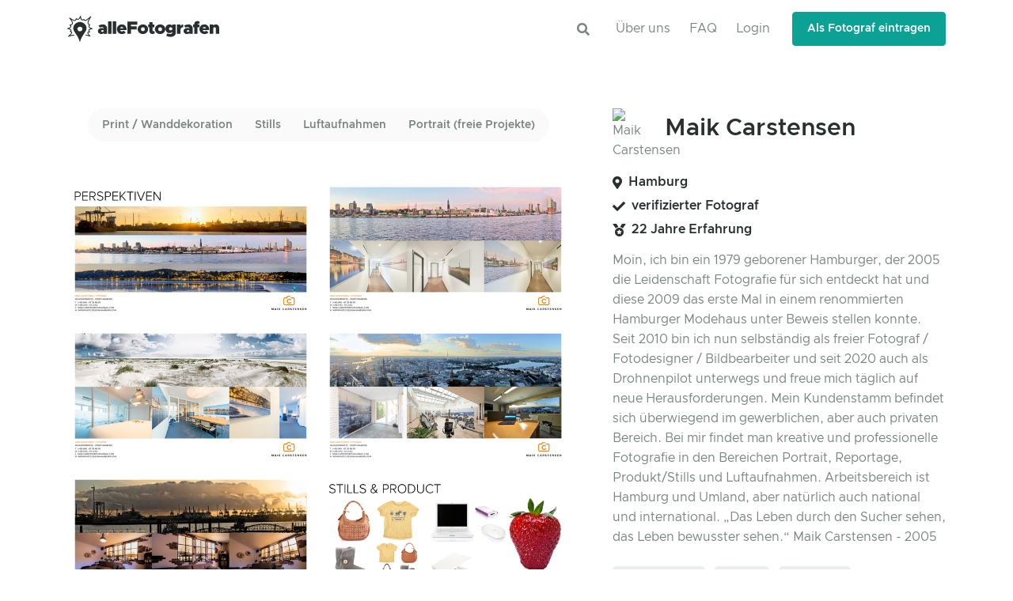

--- FILE ---
content_type: text/html; charset=utf-8
request_url: https://www.allefotografen.de/maik-carstensen/?ref=contact_v4
body_size: 10869
content:
<!DOCTYPE html>
<html lang="de">
  <head>
    <meta charset="utf-8">
<title>Maik Carstensen | Fotograf aus Hamburg kontaktieren und buchen</title>
<meta name="description" content="Moin, ich bin ein 1979 geborener Hamburger, der 2005 die Leidenschaft Fotografie für sich entdeckt hat und diese 2009 das erste Mal in einem renommierten Hamburger Modehaus unter Beweis stellen konnte. Seit 2010 bin ich nun selbständig als freier Fotograf / Fotodesigner / Bildbearbeiter und seit">
<meta name="twitter:image:src" content="https://cdn1.allefotografen.de/uploads/alfprod/image/image_uploader/14579/max1920_PA001-04-001_370x75cm_2013_09_26_HIGHFLYER_hell_Kopie_2560x1248px_Xing_Wasserzeichen_02.jpg">
<meta name="twitter:site" content="@allefotografen">
<meta name="twitter:card" content="summary_large_image">
<meta name="twitter:title" content="Maik Carstensen | Fotograf aus Hamburg kontaktieren und buchen">
<meta property="og:image" content="https://cdn1.allefotografen.de/uploads/alfprod/image/image_uploader/14579/max1920_PA001-04-001_370x75cm_2013_09_26_HIGHFLYER_hell_Kopie_2560x1248px_Xing_Wasserzeichen_02.jpg">
<meta property="og:image:alt" content="Moin, ich bin ein 1979 geborener Hamburger, der 2005 die Leidenschaft Fotografie für sich entdeckt hat und diese 2009 das erste Mal in einem renommierten Hamburger Modehaus unter Beweis stellen konnte.

Seit 2010 bin ich nun selbständig als freier Fotograf / Fotodesigner / Bildbearbeiter und seit 2020 auch als Drohnenpilot unterwegs und freue mich täglich auf neue Herausforderungen.

Mein Kundenstamm befindet sich überwiegend im gewerblichen, aber auch privaten Bereich.

Bei mir findet man kreative und professionelle Fotografie in den Bereichen Portrait, Reportage, Produkt/Stills und Luftaufnahmen.

Arbeitsbereich ist Hamburg und Umland, aber natürlich auch national und international.

„Das Leben durch den Sucher sehen, das Leben bewusster sehen.“

Maik Carstensen - 2005">
<meta property="og:image:type" content="image/jpg">
<meta property="og:image:width" content="1200">
<meta property="og:image:height" content="630">
<meta property="og:site_name" content="alleFotografen">
<meta property="og:type" content="website">
<meta property="og:title" content="Maik Carstensen | Fotograf aus Hamburg kontaktieren und buchen">
<meta property="og:description" content="Moin, ich bin ein 1979 geborener Hamburger, der 2005 die Leidenschaft Fotografie für sich entdeckt hat und diese 2009 das erste Mal in einem renommierten Hamburger Modehaus unter Beweis stellen konnte.

Seit 2010 bin ich nun selbständig als freier Fotograf / Fotodesigner / Bildbearbeiter und seit 2020 auch als Drohnenpilot unterwegs und freue mich täglich auf neue Herausforderungen.

Mein Kundenstamm befindet sich überwiegend im gewerblichen, aber auch privaten Bereich.

Bei mir findet man kreative und professionelle Fotografie in den Bereichen Portrait, Reportage, Produkt/Stills und Luftaufnahmen.

Arbeitsbereich ist Hamburg und Umland, aber natürlich auch national und international.

„Das Leben durch den Sucher sehen, das Leben bewusster sehen.“

Maik Carstensen - 2005">
<meta property="og:url" content="https://www.allefotografen.de/maik-carstensen/?ref=contact_v4">
<meta name="viewport" content="width=device-width, initial-scale=1.0">
<meta name="robots" content="index, follow">
    <meta name="csrf-param" content="authenticity_token" />
<meta name="csrf-token" content="vE_g8r5bf4dfh4guYEeiiUcchrZTvyprEHdZFFvBeSmCi90oR2QCfLLX1eAV64ch3RHfMdyMiYgzWqxudg3dcw" />
    
    <meta name="theme-color" content="#F2F6F6" media="(prefers-color-scheme: light)">
    <meta name="theme-color" content="#282F2F" media="(prefers-color-scheme: dark)">

    <link rel="canonical" href="https://www.allefotografen.de/maik-carstensen">


    <link rel="shortcut icon" type="image/x-icon" href="/assets/favicon-7a7fedf2c922eedcc6d99132d129340c0bb32bd5a75d9aa2ee0c2b037d33841b.ico" />
    <link rel="shortcut icon" type="image/svg+xml" href="/assets/favicon-7d2e0bdf4b047316f777ecc1df26611d86cc25e3d0206e0250f158dcec281338.svg" />
    <link rel="apple-touch-icon" type="image/png" href="/assets/apple-touch-icon-fb3174f7213eb42f4434670387f9734b408cfee2e40c85537233080d5bbf7f8b.png" sizes="180x180" />

    <link rel="preload" href="/assets/WOFF2/ClarityCity-ExtraBold-7723ee587c45d103e9b43a1edf6cf82b60dd1e24f4a6a149fb655c504b948a8f.woff2" as="font" type="font/woff2" crossorigin="anonymous">
    <link rel="stylesheet" media="all" href="/assets/vendor.profile-a7a7eaeafaede3b3f4ddbdb2c1940c0b4a3399b4d97678bfb9260ff7743ed8e7.css" data-turbo-track="reload" />
    <link rel="stylesheet" media="all" href="/assets/vendor.index-b755e43c670d30cb5c393c1e0d1b769c93960f05cb9ae11b9d404d78be31aea9.css" data-turbo-track="reload" />
<link rel="stylesheet" media="all" href="/assets/application-09dc5ca54904f383f82c713c9155c60da8b5ff5a16508cb0d8f11f90821b3e9f.css" data-turbo-track="reload" />

    
    <script src="/vite/assets/application-CEYSYCi2.js" crossorigin="anonymous" type="module" data-turbo-track="reload"></script>

  </head>

  <body>
    <div class="flash-messages-wrap sticky-top" id="flash-messages"></div>

      <header class='header' data-aos-duration='300' data-aos='fade-down' id='header'>
<div class='header-section'>
<div class='container' id='logo-and-nav'>
<nav class='js-mega-menu navbar navbar-expand-lg'>
<div class='navbar-nav-wrap'>
<a class="navbar-brand" href="/"><img alt="alleFotografen - Fotografen in der Nähe finden" width="192" height="33" src="/assets/logos/logo-a58efa30352d765f04a9365a1fb5b3de05e47d4300f20feb3d46218bf1357412.svg" />
</a><div class='ml-auto text-center pr-3'>
<a class="btn btn-icon" role="button" href="/suche"><i class='fas fa-search search-slide-down-trigger-icon'></i>
</a></div>
<button aria-controls='nav-bar' aria-expanded='false' aria-label='Toggle navigation' class='navbar-toggler navbar-nav-wrap-toggler btn btn-icon btn-sm rounded-circle' data-target='#nav-bar' data-toggle='collapse' type='button'>
<span class='navbar-toggler-default'>
<svg height='14' viewbox='0 0 18 18' width='14' xmlns='http://www.w3.org/2000/svg'>
<path d='M17.4,6.2H0.6C0.3,6.2,0,5.9,0,5.5V4.1c0-0.4,0.3-0.7,0.6-0.7h16.9c0.3,0,0.6,0.3,0.6,0.7v1.4C18,5.9,17.7,6.2,17.4,6.2z M17.4,14.1H0.6c-0.3,0-0.6-0.3-0.6-0.7V12c0-0.4,0.3-0.7,0.6-0.7h16.9c0.3,0,0.6,0.3,0.6,0.7v1.4C18,13.7,17.7,14.1,17.4,14.1z' fill='currentColor'></path>
</svg>
</span>
<span class='navbar-toggler-toggled'>
<svg height='14' viewbox='0 0 18 18' width='14' xmlns='http://www.w3.org/2000/svg'>
<path d='M11.5,9.5l5-5c0.2-0.2,0.2-0.6-0.1-0.9l-1-1c-0.3-0.3-0.7-0.3-0.9-0.1l-5,5l-5-5C4.3,2.3,3.9,2.4,3.6,2.6l-1,1 C2.4,3.9,2.3,4.3,2.5,4.5l5,5l-5,5c-0.2,0.2-0.2,0.6,0.1,0.9l1,1c0.3,0.3,0.7,0.3,0.9,0.1l5-5l5,5c0.2,0.2,0.6,0.2,0.9-0.1l1-1 c0.3-0.3,0.3-0.7,0.1-0.9L11.5,9.5z' fill='currentColor'></path>
</svg>
</span>
</button>
<div class='collapse navbar-collapse flex-grow-0 navbar-nav-wrap-collapse' id='nav-bar'>
<div class='header-abs-top-inner'>
<ul class='navbar-nav header-navbar-nav float-right'>
<li class='navbar-nav-item'><a class="nav-link float-right" href="/info">Über uns</a></li>
<li class='navbar-nav-item'><a class="nav-link float-right" href="/faq">FAQ</a></li>
<li class='navbar-nav-item'><a class="nav-link float-right" data-method="get" href="/login">Login</a></li>
<li class='navbar-nav-last-item'>
<a class="btn btn-sm btn-primary transition-3d-hover" data-method="get" href="/signup">Als Fotograf eintragen</a>
</li>
</ul>
</div>
</div>
</div>
</nav>
</div>
</div>
</header>


    <main id="content" class="overflow-hidden background-main">
      
<div class='modal fade admin-modal' id='share-profile-modal'>
<div class='modal-dialog modal-sm'>
<div class='modal-content'>
<div class='modal-body'>
<div class='row mb-4'>
<div class='col'>
<button class='btn btn-block btn-secondary js-copy-to-clipboard' data-alert-text='Link erfolgreich kopiert.' data-clipboard-text='https://www.allefotografen.de/maik-carstensen' data-dismiss='modal' type='button'>
<i class='far fa-clipboard fa-2x'></i>
<br>
Link kopieren
</button>
</div>
</div>
<div class='row mb-4'>
<div class='col'>
<a href='https://www.facebook.com/sharer/sharer.php?u=https://www.allefotografen.de/maik-carstensen' target='_blank'>
<button class='btn btn-block btn-outline-info' type='button'>
<i class='fab fa-facebook fa-2x'></i>
<br>
Facebook
</button>
</a>
</div>
<div class='col'>
<a href='https://twitter.com/share?url=https://www.allefotografen.de/maik-carstensen&amp;text=Hey, ich hab diesen Fotografen auf allefotografen.de gefunden.' target='_blank'>
<button class='btn btn-block btn-outline-info' type='button'>
<i class='fab fa-twitter fa-2x'></i>
<br>
Twitter
</button>
</a>
</div>
</div>
<div class='row mb-4'>
<div class='col'>
<a href='https://wa.me/?text=Hey, ich hab diesen Fotografen auf allefotografen.de gefunden. https://www.allefotografen.de/maik-carstensen' target='_blank'>
<button class='btn btn-block btn-outline-info' type='button'>
<i class='fab fa-whatsapp fa-2x'></i>
<br>
WhatsApp
</button>
</a>
</div>
<div class='col'>
<a href='https://t.me/share/url?url=https://www.allefotografen.de/maik-carstensen&amp;text=Hey, ich hab diesen Fotografen auf allefotografen.de gefunden.' target='_blank'>
<button class='btn btn-block btn-outline-info' type='button'>
<i class='fab fa-telegram fa-2x'></i>
<br>
Telegram
</button>
</a>
</div>
</div>
<div class='row'>
<div class='col'>
<a href='https://www.linkedin.com/sharing/share-offsite/?url=https://www.allefotografen.de/maik-carstensen' target='_blank'>
<button class='btn btn-block btn-outline-info' type='button'>
<i class='fab fa-linkedin fa-2x'></i>
<br>
LinkedIn
</button>
</a>
</div>
<div class='col'>
<a href="/cdn-cgi/l/email-protection#[base64]" target='_blank'>
<button class='btn btn-block btn-outline-info' type='button'>
<i class='fas fa-envelope fa-2x'></i>
<br>
E-Mail
</button>
</a>
</div>
</div>
</div>
</div>
</div>
</div>

<main id='content' role='main'>

<div class='container space-top-2 space-bottom-2'>
<div class='row'>
<div class='col-lg-7 mb-7 mb-lg-0 text-center'>
<ul class='nav nav-segment nav-pills scrollbar-horizontal mb-7' id='filter-controls'>
<li class='cbp-filter-item nav-link cbp-filter-item-active' data-filter='.print_wanddekoration'>
Print / Wanddekoration
</li>
<li class='cbp-filter-item nav-link' data-filter='.stills'>
Stills
</li>
<li class='cbp-filter-item nav-link' data-filter='.luftaufnahmen'>
Luftaufnahmen
</li>
<li class='cbp-filter-item nav-link' data-filter='.portrait_freie_projekte'>
Portrait (freie Projekte)
</li>
</ul>
<div class='tab-content'>
<div class='cbp' data-animation='fadeOut' data-controls='#filter-controls' data-hs-cbp-options='{&quot;caption&quot;: &quot;zoom&quot;, &quot;displayType&quot;: &quot;fadeInToTop&quot;, &quot;displayTypeSpeed&quot;: 200, &quot;mediaQueries&quot;: [{&quot;width&quot;: 1500, &quot;cols&quot;: 2}, {&quot;width&quot;: 480, &quot;cols&quot;: 2}] }'>
<div class='cbp-item rounded-sm print_wanddekoration'>
<a class="cbp-caption cbp-lightbox" title="Maik Carstensen | Print / Wanddekoration | Landschaftsfotograf auf alleFotografen" href="https://cdn1.allefotografen.de/uploads/alfprod/image/image_uploader/14590/max1920_001_2018_04_09_REFERENZEN_CARSTENSEN__MAIK_SEITE_-000.jpg"><div class='cbp-caption-defaultWrap'>
<img data-cbp-src="https://cdn1.allefotografen.de/uploads/alfprod/image/image_uploader/14590/max512_001_2018_04_09_REFERENZEN_CARSTENSEN__MAIK_SEITE_-000.jpg" width="1800" height="1012" class="rounded-sm" alt="Maik Carstensen | Print / Wanddekoration | Landschaftsfotograf auf alleFotografen" loading="lazy" src="[data-uri]" />
</div>
<div class='cbp-caption-activeWrap'>
<div class='d-flex justify-content-end flex-column h-100 p-4'>
<span class='d-block small text-white-70 font-weight-bold'>Print / Wanddekoration</span>
</div>
</div>
</a></div>
<div class='cbp-item rounded-sm print_wanddekoration'>
<a class="cbp-caption cbp-lightbox" title="Maik Carstensen | Print / Wanddekoration | Werbefotograf auf alleFotografen" href="https://cdn1.allefotografen.de/uploads/alfprod/image/image_uploader/14591/max1920_003_2018_04_09_REFERENZEN_CARSTENSEN__MAIK_SEITE_001.jpg"><div class='cbp-caption-defaultWrap'>
<img data-cbp-src="https://cdn1.allefotografen.de/uploads/alfprod/image/image_uploader/14591/max512_003_2018_04_09_REFERENZEN_CARSTENSEN__MAIK_SEITE_001.jpg" width="1800" height="1012" class="rounded-sm" alt="Maik Carstensen | Print / Wanddekoration | Werbefotograf auf alleFotografen" loading="lazy" src="[data-uri]" />
</div>
<div class='cbp-caption-activeWrap'>
<div class='d-flex justify-content-end flex-column h-100 p-4'>
<span class='d-block small text-white-70 font-weight-bold'>Print / Wanddekoration</span>
</div>
</div>
</a></div>
<div class='cbp-item rounded-sm print_wanddekoration'>
<a class="cbp-caption cbp-lightbox" title="Maik Carstensen | Print / Wanddekoration | Werbefotograf auf alleFotografen" href="https://cdn1.allefotografen.de/uploads/alfprod/image/image_uploader/14592/max1920_004_2018_04_09_REFERENZEN_CARSTENSEN__MAIK_SEITE_002.jpg"><div class='cbp-caption-defaultWrap'>
<img data-cbp-src="https://cdn1.allefotografen.de/uploads/alfprod/image/image_uploader/14592/max512_004_2018_04_09_REFERENZEN_CARSTENSEN__MAIK_SEITE_002.jpg" width="1800" height="1012" class="rounded-sm" alt="Maik Carstensen | Print / Wanddekoration | Werbefotograf auf alleFotografen" loading="lazy" src="[data-uri]" />
</div>
<div class='cbp-caption-activeWrap'>
<div class='d-flex justify-content-end flex-column h-100 p-4'>
<span class='d-block small text-white-70 font-weight-bold'>Print / Wanddekoration</span>
</div>
</div>
</a></div>
<div class='cbp-item rounded-sm print_wanddekoration'>
<a class="cbp-caption cbp-lightbox" title="Maik Carstensen | Print / Wanddekoration | Portraitfotograf auf alleFotografen" href="https://cdn1.allefotografen.de/uploads/alfprod/image/image_uploader/14593/max1920_005_2018_04_09_REFERENZEN_CARSTENSEN__MAIK_SEITE_003.jpg"><div class='cbp-caption-defaultWrap'>
<img data-cbp-src="https://cdn1.allefotografen.de/uploads/alfprod/image/image_uploader/14593/max512_005_2018_04_09_REFERENZEN_CARSTENSEN__MAIK_SEITE_003.jpg" width="1800" height="1012" class="rounded-sm" alt="Maik Carstensen | Print / Wanddekoration | Portraitfotograf auf alleFotografen" loading="lazy" src="[data-uri]" />
</div>
<div class='cbp-caption-activeWrap'>
<div class='d-flex justify-content-end flex-column h-100 p-4'>
<span class='d-block small text-white-70 font-weight-bold'>Print / Wanddekoration</span>
</div>
</div>
</a></div>
<div class='cbp-item rounded-sm print_wanddekoration'>
<a class="cbp-caption cbp-lightbox" title="Maik Carstensen | Print / Wanddekoration | Interiorfotograf auf alleFotografen" href="https://cdn1.allefotografen.de/uploads/alfprod/image/image_uploader/14594/max1920_006_2018_04_09_REFERENZEN_CARSTENSEN__MAIK_SEITE_004.jpg"><div class='cbp-caption-defaultWrap'>
<img data-cbp-src="https://cdn1.allefotografen.de/uploads/alfprod/image/image_uploader/14594/max512_006_2018_04_09_REFERENZEN_CARSTENSEN__MAIK_SEITE_004.jpg" width="1800" height="1012" class="rounded-sm" alt="Maik Carstensen | Print / Wanddekoration | Interiorfotograf auf alleFotografen" loading="lazy" src="[data-uri]" />
</div>
<div class='cbp-caption-activeWrap'>
<div class='d-flex justify-content-end flex-column h-100 p-4'>
<span class='d-block small text-white-70 font-weight-bold'>Print / Wanddekoration</span>
</div>
</div>
</a></div>
<div class='cbp-item rounded-sm stills'>
<a class="cbp-caption cbp-lightbox" title="Maik Carstensen | Stills | Portraitfotograf auf alleFotografen" href="https://cdn1.allefotografen.de/uploads/alfprod/image/image_uploader/14585/max1920_-000_2018_04_09_REFERENZEN_STILLS%2BPRODUCT_CARSTENSEN__MAIK_SEITE_-000.jpg"><div class='cbp-caption-defaultWrap'>
<img data-cbp-src="https://cdn1.allefotografen.de/uploads/alfprod/image/image_uploader/14585/max512_-000_2018_04_09_REFERENZEN_STILLS%2BPRODUCT_CARSTENSEN__MAIK_SEITE_-000.jpg" width="3780" height="2126" class="rounded-sm" alt="Maik Carstensen | Stills | Portraitfotograf auf alleFotografen" loading="lazy" src="[data-uri]" />
</div>
<div class='cbp-caption-activeWrap'>
<div class='d-flex justify-content-end flex-column h-100 p-4'>
<span class='d-block small text-white-70 font-weight-bold'>Stills</span>
</div>
</div>
</a></div>
<div class='cbp-item rounded-sm stills'>
<a class="cbp-caption cbp-lightbox" title="Maik Carstensen | Stills | Imagefotograf auf alleFotografen" href="https://cdn1.allefotografen.de/uploads/alfprod/image/image_uploader/14584/max1920_001_2018_04_09_REFERENZEN__STILLS%2BPRODUCT_CARSTENSEN__MAIK_SEITE_001.jpg"><div class='cbp-caption-defaultWrap'>
<img data-cbp-src="https://cdn1.allefotografen.de/uploads/alfprod/image/image_uploader/14584/max512_001_2018_04_09_REFERENZEN__STILLS%2BPRODUCT_CARSTENSEN__MAIK_SEITE_001.jpg" width="3780" height="2126" class="rounded-sm" alt="Maik Carstensen | Stills | Imagefotograf auf alleFotografen" loading="lazy" src="[data-uri]" />
</div>
<div class='cbp-caption-activeWrap'>
<div class='d-flex justify-content-end flex-column h-100 p-4'>
<span class='d-block small text-white-70 font-weight-bold'>Stills</span>
</div>
</div>
</a></div>
<div class='cbp-item rounded-sm stills'>
<a class="cbp-caption cbp-lightbox" title="Maik Carstensen | Stills | Portraitfotograf auf alleFotografen" href="https://cdn1.allefotografen.de/uploads/alfprod/image/image_uploader/14586/max1920_002_2018_04_09_REFERENZEN__STILLS%2BPRODUCT_CARSTENSEN__MAIK_SEITE_002.jpg"><div class='cbp-caption-defaultWrap'>
<img data-cbp-src="https://cdn1.allefotografen.de/uploads/alfprod/image/image_uploader/14586/max512_002_2018_04_09_REFERENZEN__STILLS%2BPRODUCT_CARSTENSEN__MAIK_SEITE_002.jpg" width="3780" height="2126" class="rounded-sm" alt="Maik Carstensen | Stills | Portraitfotograf auf alleFotografen" loading="lazy" src="[data-uri]" />
</div>
<div class='cbp-caption-activeWrap'>
<div class='d-flex justify-content-end flex-column h-100 p-4'>
<span class='d-block small text-white-70 font-weight-bold'>Stills</span>
</div>
</div>
</a></div>
<div class='cbp-item rounded-sm stills'>
<a class="cbp-caption cbp-lightbox" title="Maik Carstensen | Stills | Foodfotograf auf alleFotografen" href="https://cdn1.allefotografen.de/uploads/alfprod/image/image_uploader/14587/max1920_003_2018_04_09_REFERENZEN_STILLS%2BPRODUCT_CARSTENSEN__MAIK_SEITE_003.jpg"><div class='cbp-caption-defaultWrap'>
<img data-cbp-src="https://cdn1.allefotografen.de/uploads/alfprod/image/image_uploader/14587/max512_003_2018_04_09_REFERENZEN_STILLS%2BPRODUCT_CARSTENSEN__MAIK_SEITE_003.jpg" width="3780" height="2126" class="rounded-sm" alt="Maik Carstensen | Stills | Foodfotograf auf alleFotografen" loading="lazy" src="[data-uri]" />
</div>
<div class='cbp-caption-activeWrap'>
<div class='d-flex justify-content-end flex-column h-100 p-4'>
<span class='d-block small text-white-70 font-weight-bold'>Stills</span>
</div>
</div>
</a></div>
<div class='cbp-item rounded-sm stills'>
<a class="cbp-caption cbp-lightbox" title="Maik Carstensen | Stills | Werbefotograf auf alleFotografen" href="https://cdn1.allefotografen.de/uploads/alfprod/image/image_uploader/14588/max1920_004_2018_04_09_REFERENZEN__STILLS%2BPRODUCT_CARSTENSEN__MAIK_SEITE_004.jpg"><div class='cbp-caption-defaultWrap'>
<img data-cbp-src="https://cdn1.allefotografen.de/uploads/alfprod/image/image_uploader/14588/max512_004_2018_04_09_REFERENZEN__STILLS%2BPRODUCT_CARSTENSEN__MAIK_SEITE_004.jpg" width="3780" height="2126" class="rounded-sm" alt="Maik Carstensen | Stills | Werbefotograf auf alleFotografen" loading="lazy" src="[data-uri]" />
</div>
<div class='cbp-caption-activeWrap'>
<div class='d-flex justify-content-end flex-column h-100 p-4'>
<span class='d-block small text-white-70 font-weight-bold'>Stills</span>
</div>
</div>
</a></div>
<div class='cbp-item rounded-sm stills'>
<a class="cbp-caption cbp-lightbox" title="Maik Carstensen | Stills | Werbefotograf auf alleFotografen" href="https://cdn1.allefotografen.de/uploads/alfprod/image/image_uploader/14589/max1920_005_2018_04_09_REFERENZEN__STILLS%2BPRODUCT_CARSTENSEN__MAIK_SEITE_005.jpg"><div class='cbp-caption-defaultWrap'>
<img data-cbp-src="https://cdn1.allefotografen.de/uploads/alfprod/image/image_uploader/14589/max512_005_2018_04_09_REFERENZEN__STILLS%2BPRODUCT_CARSTENSEN__MAIK_SEITE_005.jpg" width="3780" height="2126" class="rounded-sm" alt="Maik Carstensen | Stills | Werbefotograf auf alleFotografen" loading="lazy" src="[data-uri]" />
</div>
<div class='cbp-caption-activeWrap'>
<div class='d-flex justify-content-end flex-column h-100 p-4'>
<span class='d-block small text-white-70 font-weight-bold'>Stills</span>
</div>
</div>
</a></div>
<div class='cbp-item rounded-sm luftaufnahmen'>
<a class="cbp-caption cbp-lightbox" title="Maik Carstensen | Luftaufnahmen | Foodfotograf auf alleFotografen" href="https://cdn1.allefotografen.de/uploads/alfprod/image/image_uploader/14609/max1920_2020_09_01_REFERENZEN_CARSTENSEN__MAIK_SEITE_-000a.jpg"><div class='cbp-caption-defaultWrap'>
<img data-cbp-src="https://cdn1.allefotografen.de/uploads/alfprod/image/image_uploader/14609/max512_2020_09_01_REFERENZEN_CARSTENSEN__MAIK_SEITE_-000a.jpg" width="3780" height="2126" class="rounded-sm" alt="Maik Carstensen | Luftaufnahmen | Foodfotograf auf alleFotografen" loading="lazy" src="[data-uri]" />
</div>
<div class='cbp-caption-activeWrap'>
<div class='d-flex justify-content-end flex-column h-100 p-4'>
<span class='d-block small text-white-70 font-weight-bold'>Luftaufnahmen</span>
</div>
</div>
</a></div>
<div class='cbp-item rounded-sm luftaufnahmen'>
<a class="cbp-caption cbp-lightbox" title="Maik Carstensen | Luftaufnahmen | Imagefotograf auf alleFotografen" href="https://cdn1.allefotografen.de/uploads/alfprod/image/image_uploader/14608/max1920_2020_09_01_REFERENZEN_CARSTENSEN__MAIK_SEITE_001.jpg"><div class='cbp-caption-defaultWrap'>
<img data-cbp-src="https://cdn1.allefotografen.de/uploads/alfprod/image/image_uploader/14608/max512_2020_09_01_REFERENZEN_CARSTENSEN__MAIK_SEITE_001.jpg" width="3780" height="2126" class="rounded-sm" alt="Maik Carstensen | Luftaufnahmen | Imagefotograf auf alleFotografen" loading="lazy" src="[data-uri]" />
</div>
<div class='cbp-caption-activeWrap'>
<div class='d-flex justify-content-end flex-column h-100 p-4'>
<span class='d-block small text-white-70 font-weight-bold'>Luftaufnahmen</span>
</div>
</div>
</a></div>
<div class='cbp-item rounded-sm luftaufnahmen'>
<a class="cbp-caption cbp-lightbox" title="Maik Carstensen | Luftaufnahmen | Luftbildfotograf auf alleFotografen" href="https://cdn1.allefotografen.de/uploads/alfprod/image/image_uploader/14610/max1920_2020_09_01_REFERENZEN_CARSTENSEN__MAIK_SEITE_002.jpg"><div class='cbp-caption-defaultWrap'>
<img data-cbp-src="https://cdn1.allefotografen.de/uploads/alfprod/image/image_uploader/14610/max512_2020_09_01_REFERENZEN_CARSTENSEN__MAIK_SEITE_002.jpg" width="3780" height="2126" class="rounded-sm" alt="Maik Carstensen | Luftaufnahmen | Luftbildfotograf auf alleFotografen" loading="lazy" src="[data-uri]" />
</div>
<div class='cbp-caption-activeWrap'>
<div class='d-flex justify-content-end flex-column h-100 p-4'>
<span class='d-block small text-white-70 font-weight-bold'>Luftaufnahmen</span>
</div>
</div>
</a></div>
<div class='cbp-item rounded-sm luftaufnahmen'>
<a class="cbp-caption cbp-lightbox" title="Maik Carstensen | Luftaufnahmen | Imagefotograf auf alleFotografen" href="https://cdn1.allefotografen.de/uploads/alfprod/image/image_uploader/14611/max1920_2020_09_01_REFERENZEN_CARSTENSEN__MAIK_SEITE_003.jpg"><div class='cbp-caption-defaultWrap'>
<img data-cbp-src="https://cdn1.allefotografen.de/uploads/alfprod/image/image_uploader/14611/max512_2020_09_01_REFERENZEN_CARSTENSEN__MAIK_SEITE_003.jpg" width="3780" height="2126" class="rounded-sm" alt="Maik Carstensen | Luftaufnahmen | Imagefotograf auf alleFotografen" loading="lazy" src="[data-uri]" />
</div>
<div class='cbp-caption-activeWrap'>
<div class='d-flex justify-content-end flex-column h-100 p-4'>
<span class='d-block small text-white-70 font-weight-bold'>Luftaufnahmen</span>
</div>
</div>
</a></div>
<div class='cbp-item rounded-sm luftaufnahmen'>
<a class="cbp-caption cbp-lightbox" title="Maik Carstensen | Luftaufnahmen | Imagefotograf auf alleFotografen" href="https://cdn1.allefotografen.de/uploads/alfprod/image/image_uploader/14612/max1920_2020_09_01_REFERENZEN_CARSTENSEN__MAIK_SEITE_004.jpg"><div class='cbp-caption-defaultWrap'>
<img data-cbp-src="https://cdn1.allefotografen.de/uploads/alfprod/image/image_uploader/14612/max512_2020_09_01_REFERENZEN_CARSTENSEN__MAIK_SEITE_004.jpg" width="3780" height="2126" class="rounded-sm" alt="Maik Carstensen | Luftaufnahmen | Imagefotograf auf alleFotografen" loading="lazy" src="[data-uri]" />
</div>
<div class='cbp-caption-activeWrap'>
<div class='d-flex justify-content-end flex-column h-100 p-4'>
<span class='d-block small text-white-70 font-weight-bold'>Luftaufnahmen</span>
</div>
</div>
</a></div>
<div class='cbp-item rounded-sm luftaufnahmen'>
<a class="cbp-caption cbp-lightbox" title="Maik Carstensen | Luftaufnahmen | Imagefotograf auf alleFotografen" href="https://cdn1.allefotografen.de/uploads/alfprod/image/image_uploader/14613/max1920_2020_09_01_REFERENZEN_CARSTENSEN__MAIK_SEITE_005.jpg"><div class='cbp-caption-defaultWrap'>
<img data-cbp-src="https://cdn1.allefotografen.de/uploads/alfprod/image/image_uploader/14613/max512_2020_09_01_REFERENZEN_CARSTENSEN__MAIK_SEITE_005.jpg" width="3780" height="2126" class="rounded-sm" alt="Maik Carstensen | Luftaufnahmen | Imagefotograf auf alleFotografen" loading="lazy" src="[data-uri]" />
</div>
<div class='cbp-caption-activeWrap'>
<div class='d-flex justify-content-end flex-column h-100 p-4'>
<span class='d-block small text-white-70 font-weight-bold'>Luftaufnahmen</span>
</div>
</div>
</a></div>
<div class='cbp-item rounded-sm luftaufnahmen'>
<a class="cbp-caption cbp-lightbox" title="Maik Carstensen | Luftaufnahmen | Industriefotograf auf alleFotografen" href="https://cdn1.allefotografen.de/uploads/alfprod/image/image_uploader/14614/max1920_2020_09_01_REFERENZEN_CARSTENSEN__MAIK_SEITE_006.jpg"><div class='cbp-caption-defaultWrap'>
<img data-cbp-src="https://cdn1.allefotografen.de/uploads/alfprod/image/image_uploader/14614/max512_2020_09_01_REFERENZEN_CARSTENSEN__MAIK_SEITE_006.jpg" width="3780" height="2126" class="rounded-sm" alt="Maik Carstensen | Luftaufnahmen | Industriefotograf auf alleFotografen" loading="lazy" src="[data-uri]" />
</div>
<div class='cbp-caption-activeWrap'>
<div class='d-flex justify-content-end flex-column h-100 p-4'>
<span class='d-block small text-white-70 font-weight-bold'>Luftaufnahmen</span>
</div>
</div>
</a></div>
<div class='cbp-item rounded-sm luftaufnahmen'>
<a class="cbp-caption cbp-lightbox" title="Maik Carstensen | Luftaufnahmen | Architekturfotograf auf alleFotografen" href="https://cdn1.allefotografen.de/uploads/alfprod/image/image_uploader/14615/max1920_2020_09_01_REFERENZEN_CARSTENSEN__MAIK_SEITE_007.jpg"><div class='cbp-caption-defaultWrap'>
<img data-cbp-src="https://cdn1.allefotografen.de/uploads/alfprod/image/image_uploader/14615/max512_2020_09_01_REFERENZEN_CARSTENSEN__MAIK_SEITE_007.jpg" width="3780" height="2126" class="rounded-sm" alt="Maik Carstensen | Luftaufnahmen | Architekturfotograf auf alleFotografen" loading="lazy" src="[data-uri]" />
</div>
<div class='cbp-caption-activeWrap'>
<div class='d-flex justify-content-end flex-column h-100 p-4'>
<span class='d-block small text-white-70 font-weight-bold'>Luftaufnahmen</span>
</div>
</div>
</a></div>
<div class='cbp-item rounded-sm luftaufnahmen'>
<a class="cbp-caption cbp-lightbox" title="Maik Carstensen | Luftaufnahmen | Foodfotograf auf alleFotografen" href="https://cdn1.allefotografen.de/uploads/alfprod/image/image_uploader/14616/max1920_2020_09_01_REFERENZEN_CARSTENSEN__MAIK_SEITE_008.jpg"><div class='cbp-caption-defaultWrap'>
<img data-cbp-src="https://cdn1.allefotografen.de/uploads/alfprod/image/image_uploader/14616/max512_2020_09_01_REFERENZEN_CARSTENSEN__MAIK_SEITE_008.jpg" width="3780" height="2126" class="rounded-sm" alt="Maik Carstensen | Luftaufnahmen | Foodfotograf auf alleFotografen" loading="lazy" src="[data-uri]" />
</div>
<div class='cbp-caption-activeWrap'>
<div class='d-flex justify-content-end flex-column h-100 p-4'>
<span class='d-block small text-white-70 font-weight-bold'>Luftaufnahmen</span>
</div>
</div>
</a></div>
<div class='cbp-item rounded-sm luftaufnahmen'>
<a class="cbp-caption cbp-lightbox" title="Maik Carstensen | Luftaufnahmen | Foodfotograf auf alleFotografen" href="https://cdn1.allefotografen.de/uploads/alfprod/image/image_uploader/14617/max1920_2020_09_01_REFERENZEN_CARSTENSEN__MAIK_SEITE_009a.jpg"><div class='cbp-caption-defaultWrap'>
<img data-cbp-src="https://cdn1.allefotografen.de/uploads/alfprod/image/image_uploader/14617/max512_2020_09_01_REFERENZEN_CARSTENSEN__MAIK_SEITE_009a.jpg" width="3780" height="2126" class="rounded-sm" alt="Maik Carstensen | Luftaufnahmen | Foodfotograf auf alleFotografen" loading="lazy" src="[data-uri]" />
</div>
<div class='cbp-caption-activeWrap'>
<div class='d-flex justify-content-end flex-column h-100 p-4'>
<span class='d-block small text-white-70 font-weight-bold'>Luftaufnahmen</span>
</div>
</div>
</a></div>
<div class='cbp-item rounded-sm luftaufnahmen'>
<a class="cbp-caption cbp-lightbox" title="Maik Carstensen | Luftaufnahmen | Landschaftsfotograf auf alleFotografen" href="https://cdn1.allefotografen.de/uploads/alfprod/image/image_uploader/14618/max1920_2020_09_01_REFERENZEN_CARSTENSEN__MAIK_SEITE_009b.jpg"><div class='cbp-caption-defaultWrap'>
<img data-cbp-src="https://cdn1.allefotografen.de/uploads/alfprod/image/image_uploader/14618/max512_2020_09_01_REFERENZEN_CARSTENSEN__MAIK_SEITE_009b.jpg" width="3780" height="2126" class="rounded-sm" alt="Maik Carstensen | Luftaufnahmen | Landschaftsfotograf auf alleFotografen" loading="lazy" src="[data-uri]" />
</div>
<div class='cbp-caption-activeWrap'>
<div class='d-flex justify-content-end flex-column h-100 p-4'>
<span class='d-block small text-white-70 font-weight-bold'>Luftaufnahmen</span>
</div>
</div>
</a></div>
<div class='cbp-item rounded-sm luftaufnahmen'>
<a class="cbp-caption cbp-lightbox" title="Maik Carstensen | Luftaufnahmen | Landschaftsfotograf auf alleFotografen" href="https://cdn1.allefotografen.de/uploads/alfprod/image/image_uploader/14619/max1920_2020_09_01_REFERENZEN_CARSTENSEN__MAIK_SEITE_010.jpg"><div class='cbp-caption-defaultWrap'>
<img data-cbp-src="https://cdn1.allefotografen.de/uploads/alfprod/image/image_uploader/14619/max512_2020_09_01_REFERENZEN_CARSTENSEN__MAIK_SEITE_010.jpg" width="3780" height="2126" class="rounded-sm" alt="Maik Carstensen | Luftaufnahmen | Landschaftsfotograf auf alleFotografen" loading="lazy" src="[data-uri]" />
</div>
<div class='cbp-caption-activeWrap'>
<div class='d-flex justify-content-end flex-column h-100 p-4'>
<span class='d-block small text-white-70 font-weight-bold'>Luftaufnahmen</span>
</div>
</div>
</a></div>
<div class='cbp-item rounded-sm luftaufnahmen'>
<a class="cbp-caption cbp-lightbox" title="Maik Carstensen | Luftaufnahmen | Interiorfotograf auf alleFotografen" href="https://cdn1.allefotografen.de/uploads/alfprod/image/image_uploader/14620/max1920_2020_09_01_REFERENZEN_CARSTENSEN__MAIK_SEITE_011.jpg"><div class='cbp-caption-defaultWrap'>
<img data-cbp-src="https://cdn1.allefotografen.de/uploads/alfprod/image/image_uploader/14620/max512_2020_09_01_REFERENZEN_CARSTENSEN__MAIK_SEITE_011.jpg" width="3780" height="2126" class="rounded-sm" alt="Maik Carstensen | Luftaufnahmen | Interiorfotograf auf alleFotografen" loading="lazy" src="[data-uri]" />
</div>
<div class='cbp-caption-activeWrap'>
<div class='d-flex justify-content-end flex-column h-100 p-4'>
<span class='d-block small text-white-70 font-weight-bold'>Luftaufnahmen</span>
</div>
</div>
</a></div>
<div class='cbp-item rounded-sm luftaufnahmen'>
<a class="cbp-caption cbp-lightbox" title="Maik Carstensen | Luftaufnahmen | Imagefotograf auf alleFotografen" href="https://cdn1.allefotografen.de/uploads/alfprod/image/image_uploader/14621/max1920_2020_09_01_REFERENZEN_CARSTENSEN__MAIK_SEITE_012.jpg"><div class='cbp-caption-defaultWrap'>
<img data-cbp-src="https://cdn1.allefotografen.de/uploads/alfprod/image/image_uploader/14621/max512_2020_09_01_REFERENZEN_CARSTENSEN__MAIK_SEITE_012.jpg" width="3780" height="2126" class="rounded-sm" alt="Maik Carstensen | Luftaufnahmen | Imagefotograf auf alleFotografen" loading="lazy" src="[data-uri]" />
</div>
<div class='cbp-caption-activeWrap'>
<div class='d-flex justify-content-end flex-column h-100 p-4'>
<span class='d-block small text-white-70 font-weight-bold'>Luftaufnahmen</span>
</div>
</div>
</a></div>
<div class='cbp-item rounded-sm portrait_freie_projekte'>
<a class="cbp-caption cbp-lightbox" title="Maik Carstensen | Portrait (freie Projekte) | Architekturfotograf auf alleFotografen" href="https://cdn1.allefotografen.de/uploads/alfprod/image/image_uploader/14815/max1920__DSC1338.jpg"><div class='cbp-caption-defaultWrap'>
<img data-cbp-src="https://cdn1.allefotografen.de/uploads/alfprod/image/image_uploader/14815/max512__DSC1338.jpg" width="1331" height="2000" class="rounded-sm" alt="Maik Carstensen | Portrait (freie Projekte) | Architekturfotograf auf alleFotografen" loading="lazy" src="[data-uri]" />
</div>
<div class='cbp-caption-activeWrap'>
<div class='d-flex justify-content-end flex-column h-100 p-4'>
<span class='d-block small text-white-70 font-weight-bold'>Portrait (freie Projekte)</span>
</div>
</div>
</a></div>
<div class='cbp-item rounded-sm portrait_freie_projekte'>
<a class="cbp-caption cbp-lightbox" title="Maik Carstensen | Portrait (freie Projekte) | Industriefotograf auf alleFotografen" href="https://cdn1.allefotografen.de/uploads/alfprod/image/image_uploader/14816/max1920__DSC1364.jpg"><div class='cbp-caption-defaultWrap'>
<img data-cbp-src="https://cdn1.allefotografen.de/uploads/alfprod/image/image_uploader/14816/max512__DSC1364.jpg" width="1331" height="2000" class="rounded-sm" alt="Maik Carstensen | Portrait (freie Projekte) | Industriefotograf auf alleFotografen" loading="lazy" src="[data-uri]" />
</div>
<div class='cbp-caption-activeWrap'>
<div class='d-flex justify-content-end flex-column h-100 p-4'>
<span class='d-block small text-white-70 font-weight-bold'>Portrait (freie Projekte)</span>
</div>
</div>
</a></div>
<div class='cbp-item rounded-sm portrait_freie_projekte'>
<a class="cbp-caption cbp-lightbox" title="Maik Carstensen | Portrait (freie Projekte) | Foodfotograf auf alleFotografen" href="https://cdn1.allefotografen.de/uploads/alfprod/image/image_uploader/14817/max1920__DSC2319_peppermint-patty_de.jpg"><div class='cbp-caption-defaultWrap'>
<img data-cbp-src="https://cdn1.allefotografen.de/uploads/alfprod/image/image_uploader/14817/max512__DSC2319_peppermint-patty_de.jpg" width="1333" height="2000" class="rounded-sm" alt="Maik Carstensen | Portrait (freie Projekte) | Foodfotograf auf alleFotografen" loading="lazy" src="[data-uri]" />
</div>
<div class='cbp-caption-activeWrap'>
<div class='d-flex justify-content-end flex-column h-100 p-4'>
<span class='d-block small text-white-70 font-weight-bold'>Portrait (freie Projekte)</span>
</div>
</div>
</a></div>
<div class='cbp-item rounded-sm portrait_freie_projekte'>
<a class="cbp-caption cbp-lightbox" title="Maik Carstensen | Portrait (freie Projekte) | Werbefotograf auf alleFotografen" href="https://cdn1.allefotografen.de/uploads/alfprod/image/image_uploader/14818/max1920__DSC2340_peppermint-patty_de.jpg"><div class='cbp-caption-defaultWrap'>
<img data-cbp-src="https://cdn1.allefotografen.de/uploads/alfprod/image/image_uploader/14818/max512__DSC2340_peppermint-patty_de.jpg" width="2000" height="1331" class="rounded-sm" alt="Maik Carstensen | Portrait (freie Projekte) | Werbefotograf auf alleFotografen" loading="lazy" src="[data-uri]" />
</div>
<div class='cbp-caption-activeWrap'>
<div class='d-flex justify-content-end flex-column h-100 p-4'>
<span class='d-block small text-white-70 font-weight-bold'>Portrait (freie Projekte)</span>
</div>
</div>
</a></div>
<div class='cbp-item rounded-sm portrait_freie_projekte'>
<a class="cbp-caption cbp-lightbox" title="Maik Carstensen | Portrait (freie Projekte) | Landschaftsfotograf auf alleFotografen" href="https://cdn1.allefotografen.de/uploads/alfprod/image/image_uploader/14821/max1920__DSC2426_peppermint-patty_de.jpg"><div class='cbp-caption-defaultWrap'>
<img data-cbp-src="https://cdn1.allefotografen.de/uploads/alfprod/image/image_uploader/14821/max512__DSC2426_peppermint-patty_de.jpg" width="2000" height="1333" class="rounded-sm" alt="Maik Carstensen | Portrait (freie Projekte) | Landschaftsfotograf auf alleFotografen" loading="lazy" src="[data-uri]" />
</div>
<div class='cbp-caption-activeWrap'>
<div class='d-flex justify-content-end flex-column h-100 p-4'>
<span class='d-block small text-white-70 font-weight-bold'>Portrait (freie Projekte)</span>
</div>
</div>
</a></div>
<div class='cbp-item rounded-sm portrait_freie_projekte'>
<a class="cbp-caption cbp-lightbox" title="Maik Carstensen | Portrait (freie Projekte) | Imagefotograf auf alleFotografen" href="https://cdn1.allefotografen.de/uploads/alfprod/image/image_uploader/14820/max1920__DSC2477_peppermint-patty_de.jpg"><div class='cbp-caption-defaultWrap'>
<img data-cbp-src="https://cdn1.allefotografen.de/uploads/alfprod/image/image_uploader/14820/max512__DSC2477_peppermint-patty_de.jpg" width="2000" height="1331" class="rounded-sm" alt="Maik Carstensen | Portrait (freie Projekte) | Imagefotograf auf alleFotografen" loading="lazy" src="[data-uri]" />
</div>
<div class='cbp-caption-activeWrap'>
<div class='d-flex justify-content-end flex-column h-100 p-4'>
<span class='d-block small text-white-70 font-weight-bold'>Portrait (freie Projekte)</span>
</div>
</div>
</a></div>
<div class='cbp-item rounded-sm portrait_freie_projekte'>
<a class="cbp-caption cbp-lightbox" title="Maik Carstensen | Portrait (freie Projekte) | Interiorfotograf auf alleFotografen" href="https://cdn1.allefotografen.de/uploads/alfprod/image/image_uploader/14822/max1920__DSC2632_peppermint-patty_de.jpg"><div class='cbp-caption-defaultWrap'>
<img data-cbp-src="https://cdn1.allefotografen.de/uploads/alfprod/image/image_uploader/14822/max512__DSC2632_peppermint-patty_de.jpg" width="2000" height="1333" class="rounded-sm" alt="Maik Carstensen | Portrait (freie Projekte) | Interiorfotograf auf alleFotografen" loading="lazy" src="[data-uri]" />
</div>
<div class='cbp-caption-activeWrap'>
<div class='d-flex justify-content-end flex-column h-100 p-4'>
<span class='d-block small text-white-70 font-weight-bold'>Portrait (freie Projekte)</span>
</div>
</div>
</a></div>
<div class='cbp-item rounded-sm portrait_freie_projekte'>
<a class="cbp-caption cbp-lightbox" title="Maik Carstensen | Portrait (freie Projekte) | Interiorfotograf auf alleFotografen" href="https://cdn1.allefotografen.de/uploads/alfprod/image/image_uploader/14824/max1920__DSC2654_peppermint-patty_de.jpg"><div class='cbp-caption-defaultWrap'>
<img data-cbp-src="https://cdn1.allefotografen.de/uploads/alfprod/image/image_uploader/14824/max512__DSC2654_peppermint-patty_de.jpg" width="1331" height="2000" class="rounded-sm" alt="Maik Carstensen | Portrait (freie Projekte) | Interiorfotograf auf alleFotografen" loading="lazy" src="[data-uri]" />
</div>
<div class='cbp-caption-activeWrap'>
<div class='d-flex justify-content-end flex-column h-100 p-4'>
<span class='d-block small text-white-70 font-weight-bold'>Portrait (freie Projekte)</span>
</div>
</div>
</a></div>
<div class='cbp-item rounded-sm portrait_freie_projekte'>
<a class="cbp-caption cbp-lightbox" title="Maik Carstensen | Portrait (freie Projekte) | Portraitfotograf auf alleFotografen" href="https://cdn1.allefotografen.de/uploads/alfprod/image/image_uploader/14825/max1920__DSC6956.jpg"><div class='cbp-caption-defaultWrap'>
<img data-cbp-src="https://cdn1.allefotografen.de/uploads/alfprod/image/image_uploader/14825/max512__DSC6956.jpg" width="2000" height="1331" class="rounded-sm" alt="Maik Carstensen | Portrait (freie Projekte) | Portraitfotograf auf alleFotografen" loading="lazy" src="[data-uri]" />
</div>
<div class='cbp-caption-activeWrap'>
<div class='d-flex justify-content-end flex-column h-100 p-4'>
<span class='d-block small text-white-70 font-weight-bold'>Portrait (freie Projekte)</span>
</div>
</div>
</a></div>
<div class='cbp-item rounded-sm portrait_freie_projekte'>
<a class="cbp-caption cbp-lightbox" title="Maik Carstensen | Portrait (freie Projekte) | Interiorfotograf auf alleFotografen" href="https://cdn1.allefotografen.de/uploads/alfprod/image/image_uploader/14826/max1920__DSC6965_Kopie.jpg"><div class='cbp-caption-defaultWrap'>
<img data-cbp-src="https://cdn1.allefotografen.de/uploads/alfprod/image/image_uploader/14826/max512__DSC6965_Kopie.jpg" width="2000" height="1331" class="rounded-sm" alt="Maik Carstensen | Portrait (freie Projekte) | Interiorfotograf auf alleFotografen" loading="lazy" src="[data-uri]" />
</div>
<div class='cbp-caption-activeWrap'>
<div class='d-flex justify-content-end flex-column h-100 p-4'>
<span class='d-block small text-white-70 font-weight-bold'>Portrait (freie Projekte)</span>
</div>
</div>
</a></div>
<div class='cbp-item rounded-sm portrait_freie_projekte'>
<a class="cbp-caption cbp-lightbox" title="Maik Carstensen | Portrait (freie Projekte) | Portraitfotograf auf alleFotografen" href="https://cdn1.allefotografen.de/uploads/alfprod/image/image_uploader/14827/max1920__DSC7252_Kopie.jpg"><div class='cbp-caption-defaultWrap'>
<img data-cbp-src="https://cdn1.allefotografen.de/uploads/alfprod/image/image_uploader/14827/max512__DSC7252_Kopie.jpg" width="2000" height="1331" class="rounded-sm" alt="Maik Carstensen | Portrait (freie Projekte) | Portraitfotograf auf alleFotografen" loading="lazy" src="[data-uri]" />
</div>
<div class='cbp-caption-activeWrap'>
<div class='d-flex justify-content-end flex-column h-100 p-4'>
<span class='d-block small text-white-70 font-weight-bold'>Portrait (freie Projekte)</span>
</div>
</div>
</a></div>
<div class='cbp-item rounded-sm portrait_freie_projekte'>
<a class="cbp-caption cbp-lightbox" title="Maik Carstensen | Portrait (freie Projekte) | Imagefotograf auf alleFotografen" href="https://cdn1.allefotografen.de/uploads/alfprod/image/image_uploader/14828/max1920__DSC7420_Natalie%2BLara.jpg"><div class='cbp-caption-defaultWrap'>
<img data-cbp-src="https://cdn1.allefotografen.de/uploads/alfprod/image/image_uploader/14828/max512__DSC7420_Natalie%2BLara.jpg" width="2000" height="1331" class="rounded-sm" alt="Maik Carstensen | Portrait (freie Projekte) | Imagefotograf auf alleFotografen" loading="lazy" src="[data-uri]" />
</div>
<div class='cbp-caption-activeWrap'>
<div class='d-flex justify-content-end flex-column h-100 p-4'>
<span class='d-block small text-white-70 font-weight-bold'>Portrait (freie Projekte)</span>
</div>
</div>
</a></div>
<div class='cbp-item rounded-sm portrait_freie_projekte'>
<a class="cbp-caption cbp-lightbox" title="Maik Carstensen | Portrait (freie Projekte) | Industriefotograf auf alleFotografen" href="https://cdn1.allefotografen.de/uploads/alfprod/image/image_uploader/14830/max1920__DSC7465_Natalie%2BLara.jpg"><div class='cbp-caption-defaultWrap'>
<img data-cbp-src="https://cdn1.allefotografen.de/uploads/alfprod/image/image_uploader/14830/max512__DSC7465_Natalie%2BLara.jpg" width="1331" height="2000" class="rounded-sm" alt="Maik Carstensen | Portrait (freie Projekte) | Industriefotograf auf alleFotografen" loading="lazy" src="[data-uri]" />
</div>
<div class='cbp-caption-activeWrap'>
<div class='d-flex justify-content-end flex-column h-100 p-4'>
<span class='d-block small text-white-70 font-weight-bold'>Portrait (freie Projekte)</span>
</div>
</div>
</a></div>
<div class='cbp-item rounded-sm portrait_freie_projekte'>
<a class="cbp-caption cbp-lightbox" title="Maik Carstensen | Portrait (freie Projekte) | Werbefotograf auf alleFotografen" href="https://cdn1.allefotografen.de/uploads/alfprod/image/image_uploader/14829/max1920__DSC7524_Natalie%2BLara_Kopie.jpg"><div class='cbp-caption-defaultWrap'>
<img data-cbp-src="https://cdn1.allefotografen.de/uploads/alfprod/image/image_uploader/14829/max512__DSC7524_Natalie%2BLara_Kopie.jpg" width="2000" height="1333" class="rounded-sm" alt="Maik Carstensen | Portrait (freie Projekte) | Werbefotograf auf alleFotografen" loading="lazy" src="[data-uri]" />
</div>
<div class='cbp-caption-activeWrap'>
<div class='d-flex justify-content-end flex-column h-100 p-4'>
<span class='d-block small text-white-70 font-weight-bold'>Portrait (freie Projekte)</span>
</div>
</div>
</a></div>
<div class='cbp-item rounded-sm portrait_freie_projekte'>
<a class="cbp-caption cbp-lightbox" title="Maik Carstensen | Portrait (freie Projekte) | Interiorfotograf auf alleFotografen" href="https://cdn1.allefotografen.de/uploads/alfprod/image/image_uploader/14831/max1920__DSC7657.jpg"><div class='cbp-caption-defaultWrap'>
<img data-cbp-src="https://cdn1.allefotografen.de/uploads/alfprod/image/image_uploader/14831/max512__DSC7657.jpg" width="1331" height="2000" class="rounded-sm" alt="Maik Carstensen | Portrait (freie Projekte) | Interiorfotograf auf alleFotografen" loading="lazy" src="[data-uri]" />
</div>
<div class='cbp-caption-activeWrap'>
<div class='d-flex justify-content-end flex-column h-100 p-4'>
<span class='d-block small text-white-70 font-weight-bold'>Portrait (freie Projekte)</span>
</div>
</div>
</a></div>
<div class='cbp-item rounded-sm portrait_freie_projekte'>
<a class="cbp-caption cbp-lightbox" title="Maik Carstensen | Portrait (freie Projekte) | Interiorfotograf auf alleFotografen" href="https://cdn1.allefotografen.de/uploads/alfprod/image/image_uploader/14832/max1920__DSC7658.jpg"><div class='cbp-caption-defaultWrap'>
<img data-cbp-src="https://cdn1.allefotografen.de/uploads/alfprod/image/image_uploader/14832/max512__DSC7658.jpg" width="1331" height="2000" class="rounded-sm" alt="Maik Carstensen | Portrait (freie Projekte) | Interiorfotograf auf alleFotografen" loading="lazy" src="[data-uri]" />
</div>
<div class='cbp-caption-activeWrap'>
<div class='d-flex justify-content-end flex-column h-100 p-4'>
<span class='d-block small text-white-70 font-weight-bold'>Portrait (freie Projekte)</span>
</div>
</div>
</a></div>
<div class='cbp-item rounded-sm portrait_freie_projekte'>
<a class="cbp-caption cbp-lightbox" title="Maik Carstensen | Portrait (freie Projekte) | Imagefotograf auf alleFotografen" href="https://cdn1.allefotografen.de/uploads/alfprod/image/image_uploader/14833/max1920__DSC8205hard.jpg"><div class='cbp-caption-defaultWrap'>
<img data-cbp-src="https://cdn1.allefotografen.de/uploads/alfprod/image/image_uploader/14833/max512__DSC8205hard.jpg" width="2000" height="1328" class="rounded-sm" alt="Maik Carstensen | Portrait (freie Projekte) | Imagefotograf auf alleFotografen" loading="lazy" src="[data-uri]" />
</div>
<div class='cbp-caption-activeWrap'>
<div class='d-flex justify-content-end flex-column h-100 p-4'>
<span class='d-block small text-white-70 font-weight-bold'>Portrait (freie Projekte)</span>
</div>
</div>
</a></div>
<div class='cbp-item rounded-sm portrait_freie_projekte'>
<a class="cbp-caption cbp-lightbox" title="Maik Carstensen | Portrait (freie Projekte) | Portraitfotograf auf alleFotografen" href="https://cdn1.allefotografen.de/uploads/alfprod/image/image_uploader/14834/max1920__DSC8268hard.jpg"><div class='cbp-caption-defaultWrap'>
<img data-cbp-src="https://cdn1.allefotografen.de/uploads/alfprod/image/image_uploader/14834/max512__DSC8268hard.jpg" width="1328" height="2000" class="rounded-sm" alt="Maik Carstensen | Portrait (freie Projekte) | Portraitfotograf auf alleFotografen" loading="lazy" src="[data-uri]" />
</div>
<div class='cbp-caption-activeWrap'>
<div class='d-flex justify-content-end flex-column h-100 p-4'>
<span class='d-block small text-white-70 font-weight-bold'>Portrait (freie Projekte)</span>
</div>
</div>
</a></div>
</div>
</div>
</div>

<div class='col-lg-5' id='sticky-block-start-point'>
<div class='js-sticky-block pl-lg-4' data-hs-sticky-block-options='{ &quot;parentSelector&quot;: &quot;#sticky-block-start-point&quot;, &quot;targetSelector&quot;: &quot;#logo-and-nav&quot;, &quot;startPoint&quot;: &quot;#sticky-block-start-point&quot;, &quot;endPoint&quot;: &quot;#sticky-block-end-point&quot;, &quot;stickyOffsetTop&quot;: 24, &quot;stickyOffsetBottom&quot;: 130 }'>
<div class='mb-4'>
<div class='d-flex flex-row align-items-center mb-5'>
<div class='avatar avatar-circle mr-3'>
<img class="avatar-img w-100" alt="Maik Carstensen" src="https://cdn1.allefotografen.de/uploads/alfprod/image/image_uploader/14577/thumb_PhotoRoom-20210321_212308-01.jpeg" />
</div>
<h1 class='h2 mb-0 align-self-center text-truncate text-wrap' title='Maik Carstensen'>
Maik Carstensen
</h1>
</div>
<div class='d-flex mb-2'>
<i class='fas fa-map-marker-alt text-dark mt-1 mr-2'></i>
<h5 class='h5 mb-0 align-self-center'><a class="text-dark font-weight-bold" title="Weitere Fotografen in der Nähe von Hamburg ansehen" href="https://www.allefotografen.de/fotografen-in-hamburg">Hamburg</a></h5>
</div>
<div class='d-flex mb-2'>
<i class='fas fa-check text-dark mt-1 mr-2'></i>
<h5 class='h5 mb-0 align-self-center'>verifizierter Fotograf</h5>
</div>
<div class='d-flex mb-3'>
<i class='fas fa-medal text-dark mt-1 mr-2'></i>
<h5 class='h5 mb-0 align-self-center'>22 Jahre Erfahrung</h5>
</div>
<p>Moin, ich bin ein 1979 geborener Hamburger, der 2005 die Leidenschaft Fotografie für sich entdeckt hat und diese 2009 das erste Mal in einem renommierten Hamburger Modehaus unter Beweis stellen konnte.

Seit 2010 bin ich nun selbständig als freier Fotograf / Fotodesigner / Bildbearbeiter und seit 2020 auch als Drohnenpilot unterwegs und freue mich täglich auf neue Herausforderungen.

Mein Kundenstamm befindet sich überwiegend im gewerblichen, aber auch privaten Bereich.

Bei mir findet man kreative und professionelle Fotografie in den Bereichen Portrait, Reportage, Produkt/Stills und Luftaufnahmen.

Arbeitsbereich ist Hamburg und Umland, aber natürlich auch national und international.

„Das Leben durch den Sucher sehen, das Leben bewusster sehen.“

Maik Carstensen - 2005</p>
</div>
<ul class='list-inline mb-0'>
<li class='list-inline-item mb-2'>
<a href="https://www.allefotografen.de/luftbildfotografen"><div class='btn btn-xs btn-soft-secondary'>
Luftbild/Drohne
</div>
</a></li>
<li class='list-inline-item mb-2'>
<a href="https://www.allefotografen.de/portraitfotografen"><div class='btn btn-xs btn-soft-secondary'>
Portrait
</div>
</a></li>
<li class='list-inline-item mb-2'>
<a href="https://www.allefotografen.de/imagefotografen"><div class='btn btn-xs btn-soft-secondary'>
Imagefotos
</div>
</a></li>
<li class='list-inline-item mb-2'>
<a href="https://www.allefotografen.de/werbefotografen"><div class='btn btn-xs btn-soft-secondary'>
Produkte und Werbung
</div>
</a></li>
<li class='list-inline-item mb-2'>
<a href="https://www.allefotografen.de/architekturfotografen"><div class='btn btn-xs btn-soft-secondary'>
Architektur
</div>
</a></li>
<li class='list-inline-item mb-2'>
<a href="https://www.allefotografen.de/industriefotografen"><div class='btn btn-xs btn-soft-secondary'>
Industrie
</div>
</a></li>
<li class='list-inline-item mb-2'>
<a href="https://www.allefotografen.de/landschaftsfotografen"><div class='btn btn-xs btn-soft-secondary'>
Landschaft/Natur
</div>
</a></li>
<li class='list-inline-item mb-2'>
<a href="https://www.allefotografen.de/foodfotografen"><div class='btn btn-xs btn-soft-secondary'>
Food
</div>
</a></li>
<li class='list-inline-item mb-2'>
<a href="https://www.allefotografen.de/interiorfotografen"><div class='btn btn-xs btn-soft-secondary'>
Interior
</div>
</a></li>
</ul>
<hr class='my-4'>
<a class='js-profile-share' data-slug='maik-carstensen' href='#'>
<div class='media mb-5'>
<span class='icon icon-xs btn-soft-primary icon-circle mr-3'>
<i class='fas fa-share-alt fa-lg'></i>
</span>
<div class='media-body'>
<h5 class='mt-1'>Profil teilen</h5>
</div>
</div>
</a>
<div class='media mb-5'>
<span class='icon icon-xs btn-soft-primary icon-circle mr-3'>
<i class='fas fa-phone'></i>
</span>
<div class='media-body'>
<h5 class='mb-1'>Einfach anrufen</h5>
<span class='d-block text-body font-size-1'>+49 172 411 21 62</span>
</div>
</div>
<div class='media mb-5'>
<a href="/cdn-cgi/l/email-protection#abc6cac2c085c8cad9d8dfcec5d8cec585c3c3ebccc6cac2c785c8c4c6"><span class='icon icon-xs btn-soft-primary icon-circle mr-3'>
<i class='fas fa-envelope'></i>
</span>
</a><div class='media-body text-truncate'>
<h5 class='mb-1'>E-Mail schreiben</h5>
<span class='d-block text-body font-size-1'><a href="/cdn-cgi/l/email-protection" class="__cf_email__" data-cfemail="ee838f8785c08d8f9c9d9a8b809d8b80c08686ae89838f8782c08d8183">[email&#160;protected]</a></span>
</div>
</div>
<a href="#profile-send-message"><div class='media mb-5'>
<span class='icon icon-xs btn-soft-primary icon-circle mr-3'>
<i class='fas fa-paper-plane'></i>
</span>
<div class='media-body'>
<h5 class='mb-1'>Zum Kontaktformular</h5>
</div>
</div>
</a><div class='media'>
<a target="_blank" rel="noopener" href="https://www.google.com/maps/search/?api=1&amp;query=53.56333,10.02446"><span class='icon icon-xs btn-soft-primary icon-circle mr-3'>
<i class='fas fa-map-marker-alt'></i>
</span>
</a><div class='media-body'>
<h5 class='mb-1'>Adresse</h5>
<span class='d-block text-body font-size-1 italic'>
Maik
Carstensen
</span>
<em class='d-block text-body font-size-1'>www.PHOTO-DESIGN-HAMBURG.com</em>
<span class='d-block text-body font-size-1'>Mühlendamm 55</span>
<span class='d-block text-body font-size-1'>
22087
Hamburg
| Hamburg
</span>
</div>
</div>

<div class='mt-6'>
<div class='media mb-3'>
<div class='d-flex w-40 w-sm-30'>
<h5 class='h5 mb-0 align-self-center'>Website</h5>
</div>
<div class='media-body'>
<a class='link-underline font-size-1' href='https://www.photo-design-hamburg.com/' rel='noopener noreferrer' target='_blank'>
<i class='fas fa-desktop mr-1'></i>
photo-design-hamburg.com/
</a>
</div>
</div>
<div class='media mb-3'>
<div class='d-flex w-40 w-sm-30'>
<h5 class='h5 mb-0 align-self-center'>Pictrs Shop</h5>
</div>
<div class='media-body'>
<a class='link-underline font-size-1' href='https://shop.photo-design-hamburg.com/' rel='noopener noreferrer' target='_blank'>
<i class='fas fa-camera mr-1'></i>
shop.photo-design-hamburg.com/
</a>
</div>
</div>
<div class='media mb-3'>
<div class='d-flex w-40 w-sm-30'>
<h5 class='h5 mb-0 align-self-center'>Facebook</h5>
</div>
<div class='media-body'>
<a class='link-underline font-size-1' href='https://facebook.com/Fotoatelier.Maik.Carstensen' rel='noopener noreferrer' target='_blank'>
<i class='fab fa-facebook mr-1'></i>
Fotoatelier.Maik.Carstensen
</a>
</div>
</div>
<div class='media mb-3'>
<div class='d-flex w-40 w-sm-30'>
<h5 class='h5 mb-0 align-self-center'>Instagram</h5>
</div>
<div class='media-body'>
<a class='link-underline font-size-1' href='https://instagram.com/photo.design.hamburg' rel='noopener noreferrer' target='_blank'>
<i class='fab fa-instagram mr-1'></i>
photo.design.hamburg
</a>
</div>
</div>
<div class='media mb-3'>
<div class='d-flex w-40 w-sm-30'>
<h5 class='h5 mb-0 align-self-center'>Xing</h5>
</div>
<div class='media-body'>
<a class='link-underline font-size-1' href='https://xing.com/profile/Maik_Carstensen/' rel='noopener noreferrer' target='_blank'>
<i class='fab fa-xing mr-1'></i>
Maik_Carstensen/
</a>
</div>
</div>
</div>


</div>
</div>
</div>
</div>
<div id='sticky-block-end-point'></div>
<div class='container space-1 position-relativ gradient-xy' id='profile-send-message'>
<div class='row justify-content-center mb-5'>
<div class='col-md-10 col-lg-9'>
<form class="js-validate card p-4 p-md-5" action="/messages" accept-charset="UTF-8" method="post"><input type="hidden" name="authenticity_token" value="iRIzXjjev1_rvofxAfUZTcguMUHa2GCXInE9AcA1Cz5G3aLXI1YSfOU2oDllleiAW7SfqM3KS_LrQ07yP0UFkQ" autocomplete="off" /><input value="480016" autocomplete="off" type="hidden" name="message[receiver_id]" id="message_receiver_id" />
<div class='text-center mb-4'>
<h2>Interesse?</h2>
<p>Dann sende mir gern eine Nachricht über das Kontaktformular!</p>
</div>

<div class='row mx-n2'>
<div class='col-md-6 px-2 mb-4'>
<label class='input-label'>E-Mail</label>
<div class='js-form-message'>
<div class='input-group'>
<input class="form-control" aria-label="E-Mail-Adresse" data-msg="Bitte trage deine E-Mail-Adresse ein." placeholder="E-Mail-Adresse" required="required" type="email" name="message[sender_email]" id="message_sender_email" />
<input type="email" name="email_check" id="email_check" class="hide-spam-mail-field" tabindex="-1" autocomplete="spam-email" />
</div>
</div>
</div>
<div class='col-md-6 px-2 mb-4'>
<label class='input-label'>Name</label>
<div class='js-form-message'>
<div class='input-group'>
<input class="form-control" aria-label="Name" data-msg="Bitte trage deinen Namen ein." placeholder="Name" required="required" type="text" name="message[sender_name]" id="message_sender_name" />
</div>
</div>
</div>
<div class='w-100'></div>
</div>
<div class='mb-5'>
<label class='input-label'>Deine Nachricht</label>
<div class='js-form-message input-group'>
<textarea class="form-control" aria-label="Deine Nachricht" data-msg="Die Nachricht darf nicht leer sein." placeholder="Hallo! Ich bin auf der Suche nach..." maxlength="800" required="required" rows="8" name="message[text]" id="message_text">
</textarea>
</div>
</div>
<div class='js-form-message mb-3'>
<div class='custom-control custom-checkbox d-flex align-items-center text-muted'>
<input class='custom-control-input' data-msg='Bitte stimme den AGB zu.' id='terms-checkbox' name='terms-checkbox' required type='checkbox'>
<label class='custom-control-label' for='terms-checkbox'>
<small>
Ich stimme den
<a class="link-underline" data-method="get" href="/agb">AGBs</a>
und
<a class="link-underline" data-method="get" href="/datenschutz">Datenschutzbestimmungen</a>
zu.
</small>
</label>
</div>
</div>
<div class='js-form-message mb-5'>
<div class='custom-control custom-checkbox d-flex align-items-center text-muted'>
<input name="message[newsletter]" type="hidden" value="0" autocomplete="off" /><input class="custom-control-input" aria-label="Newsletter Opt In" data-msg="Willst du unseren Newsletter abonnieren?" type="checkbox" value="1" name="message[newsletter]" id="message_newsletter" />
<label class="custom-control-label" for="message_newsletter"><small>Ich möchte von alleFotografen.de per Newsletter über Neuigkeiten informiert werden.</small>
</label></div>
</div>
<input type="submit" name="commit" value="Absenden" class="btn btn-primary transition-3d-hover" data-disable-with="Absenden" />
</form></div>
</div>
<hr class='mt-10'>
</div>

<div class='container space-1 space-bottom-2'>
<h3 class='text-center muted mb-5'>Diese Fotografen könnten auch interessant sein.</h3>
<div class='container row no-gutters'>
<div class='js-profile col-sm-6 col-lg-4 px-2 mb-3 display-sm-flex align-self-stretch' data-aos-delay='0' data-aos-duration='250' data-aos='fade-up'>
<div class='card bg-lighter card-hover-shadow transition-3d-hover shadow-none'>
<a href='https://www.allefotografen.de/silke-gerlach'>
<img class="card-img-top" width="360" height="240" alt="Silke Gerlach" loading="lazy" src="https://cdn1.allefotografen.de/uploads/alfprod/image/image_uploader/56821/profile_card_02_DSC05354-3.jpg" />
</a>
<span class='avatar avatar-xl avatar-circle avatar-border-xl mx-auto mt-n10 p-0'>
<a href='https://www.allefotografen.de/silke-gerlach'>
<img class="avatar-img w-100" width="128" height="128" alt="Silke Gerlach" loading="lazy" src="https://cdn1.allefotografen.de/uploads/alfprod/image/image_uploader/56820/thumb_Silke_Gerlach.jpg" />
</a>
</span>
<div class='card-body pt-2 d-flex flex-column'>
<div class='d-flex flex-row'>
<a class='text-truncate' href='https://www.allefotografen.de/silke-gerlach'>
<h4 class='card-title text-truncate transition-3d-hover'>
Silke Gerlach
</h4>
</a>
<div class='ml-auto align-self-center text-nowrap'>
</div>
</div>
<div class='d-flex mb-2 mt-1'>
<i class='fas fa-xs fa-map-marker-alt text-dark mt-1 mr-2'></i>
<h6 class='h6 mb-0 align-self-center'>Immenstaad am Bodensee, Baden-Württemberg</h6>
</div>
<p class='card-text font-size-1 text-dark my-1 mt-auto'>
Als kreative Fotografin bin ich immer mit meiner Kamera unterwegs. Am liebsten in der Natur freue ich mich auch über...
</p>
<a class='mt-auto' href='https://www.allefotografen.de/silke-gerlach' title='Schaue dir das Profil von Silke Gerlach an.'>
<small class='text-dark font-weight-bold text-hover-primary'>
Portfolio ansehen
<i class='fas fa-angle-right fa-sm ml-1'></i>
</small>
</a>
</div>
</div>
</div>

<div class='js-profile col-sm-6 col-lg-4 px-2 mb-3 display-sm-flex align-self-stretch verified' data-aos-delay='50' data-aos-duration='250' data-aos='fade-up'>
<div class='card bg-lighter card-hover-shadow transition-3d-hover shadow-none'>
<a href='https://www.allefotografen.de/joshua-kuehn'>
<img class="card-img-top" width="360" height="240" alt="Joshua Kühn" loading="lazy" src="https://cdn1.allefotografen.de/uploads/alfprod/image/image_uploader/79473/profile_card_IMG_9203.jpeg" />
</a>
<span class='avatar avatar-xl avatar-circle avatar-border-xl mx-auto mt-n10 p-0'>
<a href='https://www.allefotografen.de/joshua-kuehn'>
<img class="avatar-img w-100" width="128" height="128" alt="Joshua Kühn" loading="lazy" src="https://cdn1.allefotografen.de/uploads/alfprod/image/image_uploader/79472/thumb_IMG_9700.jpeg" />
</a>
</span>
<div class='card-body pt-2 d-flex flex-column'>
<div class='d-flex flex-row'>
<a class='text-truncate' href='https://www.allefotografen.de/joshua-kuehn'>
<h4 class='card-title text-truncate transition-3d-hover'>
Joshua Kühn
</h4>
</a>
<div class='ml-auto align-self-center text-nowrap'>
<i class='fas fa-sm fa-check text-dark mr-1' data-original-title='verifizierter Fotograf' data-placement='top' data-toggle='tooltip'></i>
<i class='fas fa-sm fa-medal text-dark mr-1' data-original-title='über 5 Jahre Erfahrung' data-placement='top' data-toggle='tooltip'></i>
</div>
</div>
<div class='d-flex mb-2 mt-1'>
<i class='fas fa-xs fa-map-marker-alt text-dark mt-1 mr-2'></i>
<h6 class='h6 mb-0 align-self-center'>Keine Angabe</h6>
</div>
<p class='card-text font-size-1 text-dark my-1 mt-auto'>
Hey Ich bin Joshua, 

Leistungssportler (Leichtathletik) und Freiberuflicher Sport Fotograf. Seit September 2022...
</p>
<a class='mt-auto' href='https://www.allefotografen.de/joshua-kuehn' title='Schaue dir das Profil von Joshua Kühn an.'>
<small class='text-dark font-weight-bold text-hover-primary'>
Portfolio ansehen
<i class='fas fa-angle-right fa-sm ml-1'></i>
</small>
</a>
</div>
</div>
</div>

<div class='js-profile col-sm-6 col-lg-4 px-2 mb-3 display-sm-flex align-self-stretch' data-aos-delay='100' data-aos-duration='250' data-aos='fade-up'>
<div class='card bg-lighter card-hover-shadow transition-3d-hover shadow-none'>
<a href='https://www.allefotografen.de/jaylettering'>
<img class="card-img-top" width="360" height="240" alt="Jaylettering " loading="lazy" src="/assets/img/title_placeholder-94836d18589141bea6640b0d9e314be09dbc1cfcce94a536e615a63755fea327.jpg" />
</a>
<span class='avatar avatar-xl avatar-circle avatar-border-xl mx-auto mt-n10 p-0'>
<a href='https://www.allefotografen.de/jaylettering'>
<img class="avatar-img w-100" width="128" height="128" alt="Jaylettering " loading="lazy" src="https://cdn1.allefotografen.de/uploads/alfprod/image/image_uploader/49260/thumb_IMG-20221114-WA0010.jpg" />
</a>
</span>
<div class='card-body pt-2 d-flex flex-column'>
<div class='d-flex flex-row'>
<a class='text-truncate' href='https://www.allefotografen.de/jaylettering'>
<h4 class='card-title text-truncate transition-3d-hover'>
Jaylettering 
</h4>
</a>
<div class='ml-auto align-self-center text-nowrap'>
<i class='fas fa-sm fa-medal text-dark mr-1' data-original-title='über 19 Jahre Erfahrung' data-placement='top' data-toggle='tooltip'></i>
</div>
</div>
<div class='d-flex mb-2 mt-1'>
<i class='fas fa-xs fa-map-marker-alt text-dark mt-1 mr-2'></i>
<h6 class='h6 mb-0 align-self-center'>Keine Angabe</h6>
</div>
<p class='card-text font-size-1 text-dark my-1 mt-auto'>
Ich fotografiere am liebsten die tiefen, ehrlichen Gefühle unf Momente zwischen Mensch &amp; Tier, probiere mich aber...
</p>
<a class='mt-auto' href='https://www.allefotografen.de/jaylettering' title='Schaue dir das Profil von Jaylettering  an.'>
<small class='text-dark font-weight-bold text-hover-primary'>
Portfolio ansehen
<i class='fas fa-angle-right fa-sm ml-1'></i>
</small>
</a>
</div>
</div>
</div>

<div class='js-profile col-sm-6 col-lg-4 px-2 mb-3 display-sm-flex align-self-stretch' data-aos-delay='0' data-aos-duration='250' data-aos='fade-up'>
<div class='card bg-lighter card-hover-shadow transition-3d-hover shadow-none'>
<a href='https://www.allefotografen.de/herzensmomente-von-tobias-schwarz'>
<img class="card-img-top" width="360" height="240" alt="Herzensmomente von Tobias Schwarz" loading="lazy" src="https://cdn1.allefotografen.de/uploads/alfprod/image/image_uploader/71016/profile_card_IMG_1340.jpg" />
</a>
<span class='avatar avatar-xl avatar-circle avatar-border-xl mx-auto mt-n10 p-0'>
<a href='https://www.allefotografen.de/herzensmomente-von-tobias-schwarz'>
<img class="avatar-img w-100" width="128" height="128" alt="Herzensmomente von Tobias Schwarz" loading="lazy" src="https://cdn1.allefotografen.de/uploads/alfprod/image/image_uploader/71015/thumb_IMG_3301.jpg" />
</a>
</span>
<div class='card-body pt-2 d-flex flex-column'>
<div class='d-flex flex-row'>
<a class='text-truncate' href='https://www.allefotografen.de/herzensmomente-von-tobias-schwarz'>
<h4 class='card-title text-truncate transition-3d-hover'>
Herzensmomente von Tobias Schwarz
</h4>
</a>
<div class='ml-auto align-self-center text-nowrap'>
<i class='fas fa-sm fa-medal text-dark mr-1' data-original-title='über 15 Jahre Erfahrung' data-placement='top' data-toggle='tooltip'></i>
</div>
</div>
<div class='d-flex mb-2 mt-1'>
<i class='fas fa-xs fa-map-marker-alt text-dark mt-1 mr-2'></i>
<h6 class='h6 mb-0 align-self-center'><a class="text-dark font-weight-bold" title="Weitere Fotografen in der Nähe von Straubing, Bayern ansehen" href="https://www.allefotografen.de/fotografen-in-straubing">Straubing, Bayern</a></h6>
</div>
<p class='card-text font-size-1 text-dark my-1 mt-auto'>
Mein Name ist Tobias Schwarz und ich bin leidenschaftlicher &amp; naturverbundener Fotograf aus Straubing. Mein zweites...
</p>
<a class='mt-auto' href='https://www.allefotografen.de/herzensmomente-von-tobias-schwarz' title='Schaue dir das Profil von Herzensmomente von Tobias Schwarz an.'>
<small class='text-dark font-weight-bold text-hover-primary'>
Portfolio ansehen
<i class='fas fa-angle-right fa-sm ml-1'></i>
</small>
</a>
</div>
</div>
</div>

<div class='js-profile col-sm-6 col-lg-4 px-2 mb-3 display-sm-flex align-self-stretch' data-aos-delay='50' data-aos-duration='250' data-aos='fade-up'>
<div class='card bg-lighter card-hover-shadow transition-3d-hover shadow-none'>
<a href='https://www.allefotografen.de/lifeslidepictures'>
<img class="card-img-top" width="360" height="240" alt="lifeslidepictures" loading="lazy" src="https://cdn1.allefotografen.de/uploads/alfprod/image/image_uploader/89818/profile_card_IMG_0575.JPEG" />
</a>
<span class='avatar avatar-xl avatar-circle avatar-border-xl mx-auto mt-n10 p-0'>
<a href='https://www.allefotografen.de/lifeslidepictures'>
<img class="avatar-img w-100" width="128" height="128" alt="lifeslidepictures" loading="lazy" src="/assets/img/avatar_placeholder-171a3074d81384dffb582d51b9873b02e60ae4cb14f468828fc1004513144d02.jpg" />
</a>
</span>
<div class='card-body pt-2 d-flex flex-column'>
<div class='d-flex flex-row'>
<a class='text-truncate' href='https://www.allefotografen.de/lifeslidepictures'>
<h4 class='card-title text-truncate transition-3d-hover'>
lifeslidepictures
</h4>
</a>
<div class='ml-auto align-self-center text-nowrap'>
<i class='fas fa-sm fa-medal text-dark mr-1' data-original-title='über 8 Jahre Erfahrung' data-placement='top' data-toggle='tooltip'></i>
</div>
</div>
<div class='d-flex mb-2 mt-1'>
<i class='fas fa-xs fa-map-marker-alt text-dark mt-1 mr-2'></i>
<h6 class='h6 mb-0 align-self-center'><a class="text-dark font-weight-bold" title="Weitere Fotografen in der Nähe von Wiesbaden, Hessen ansehen" href="https://www.allefotografen.de/fotografen-in-wiesbaden">Wiesbaden, Hessen</a></h6>
</div>
<p class='card-text font-size-1 text-dark my-1 mt-auto'>
<span class='text-muted'>Momentan sind noch keine weiteren Informationen über diesen Fotografen verfügbar.</span>
</p>
<a class='mt-auto' href='https://www.allefotografen.de/lifeslidepictures' title='Schaue dir das Profil von lifeslidepictures an.'>
<small class='text-dark font-weight-bold text-hover-primary'>
Portfolio ansehen
<i class='fas fa-angle-right fa-sm ml-1'></i>
</small>
</a>
</div>
</div>
</div>

<div class='js-profile col-sm-6 col-lg-4 px-2 mb-3 display-sm-flex align-self-stretch verified' data-aos-delay='100' data-aos-duration='250' data-aos='fade-up'>
<div class='card bg-lighter card-hover-shadow transition-3d-hover shadow-none'>
<a href='https://www.allefotografen.de/wayne_1313-fotografie-marc-wayne-schechtel'>
<img class="card-img-top" width="360" height="240" alt="wayne_1313 Fotografie Marc Wayne Schechtel" loading="lazy" src="https://cdn1.allefotografen.de/uploads/alfprod/image/image_uploader/85132/profile_card_Luftaufnahme_Kaiserpfalz_Forchheim_Sonnenaufgang_per_Drohne_Luftbild.jpg" />
</a>
<span class='avatar avatar-xl avatar-circle avatar-border-xl mx-auto mt-n10 p-0'>
<a href='https://www.allefotografen.de/wayne_1313-fotografie-marc-wayne-schechtel'>
<img class="avatar-img w-100" width="128" height="128" alt="wayne_1313 Fotografie Marc Wayne Schechtel" loading="lazy" src="https://cdn1.allefotografen.de/uploads/alfprod/image/image_uploader/85131/thumb_Fotograf_Forchheim_wayne_1313.jpg" />
</a>
</span>
<div class='card-body pt-2 d-flex flex-column'>
<div class='d-flex flex-row'>
<a class='text-truncate' href='https://www.allefotografen.de/wayne_1313-fotografie-marc-wayne-schechtel'>
<h4 class='card-title text-truncate transition-3d-hover'>
wayne_1313 Fotografie Marc Wayne Schechtel
</h4>
</a>
<div class='ml-auto align-self-center text-nowrap'>
<i class='fas fa-sm fa-check text-dark mr-1' data-original-title='verifizierter Fotograf' data-placement='top' data-toggle='tooltip'></i>
<i class='fas fa-sm fa-medal text-dark mr-1' data-original-title='über 14 Jahre Erfahrung' data-placement='top' data-toggle='tooltip'></i>
</div>
</div>
<div class='d-flex mb-2 mt-1'>
<i class='fas fa-xs fa-map-marker-alt text-dark mt-1 mr-2'></i>
<h6 class='h6 mb-0 align-self-center'>Forchheim, Bavaria</h6>
</div>
<p class='card-text font-size-1 text-dark my-1 mt-auto'>
Ihr Fotograf aus Forchheim für Event - Hochzeit - Fotobox - Luftaufnahmen - Portrait - Paar - Baby - Immobilie -...
</p>
<a class='mt-auto' href='https://www.allefotografen.de/wayne_1313-fotografie-marc-wayne-schechtel' title='Schaue dir das Profil von wayne_1313 Fotografie Marc Wayne Schechtel an.'>
<small class='text-dark font-weight-bold text-hover-primary'>
Portfolio ansehen
<i class='fas fa-angle-right fa-sm ml-1'></i>
</small>
</a>
</div>
</div>
</div>

</div>
</div>
</main>

    </main>

    

    <a class="js-go-to go-to position-fixed animated hs-go-to-prevent-event fadeInUp" data-hs-go-to-options='{ "offsetTop": 700, "position": { "init": { "right": 15 }, "show": { "bottom": 15 }, "hide": { "bottom": -15 } } }' href="javascript:;" style="right: 15px; bottom: 15px;">
      <i class="fas fa-angle-up"></i>
    </a>

    <footer class='bg-dark'>
<div class='container nav-light'>
<div class='space-top-2 space-bottom-0 space-bottom-lg-1'>
<div class='row justify-content-lg-between'>
<div class='col-lg-5 mr-lg-auto mb-5 mb-lg-0'>
<div class='mb-4'>
<a class="navbar-brand" href="/"><img alt="alleFotografen - Fotografen in der Nähe finden" width="192" height="33" loading="lazy" src="/assets/logos/logo-light-f8bef94d82232865aed9c64a3d4c893ef4c695162476114eaf1465f789616652.svg" />
</a></div>
<div class='nav nav-sm nav-x-0 flex-column'>
<p>Wir bieten dir eine einfache und übersichtliche Suche, damit du Fotografen für alle Anlässe finden kannst!</p>
<p class='font-weight-bold mb-4'><a href="/fotografensuche">Fotografen in deiner Stadt finden</a></p>
</div>
<div class='hs-unfold'>
<a class='js-hs-unfold-invoker dropdown-toggle btn btn-xs btn-soft-light' data-hs-unfold-options='{&quot;target&quot;: &quot;#footer-language&quot;, &quot;type&quot;: &quot;css-animation&quot;, &quot;event&quot;: &quot;click&quot;, &quot;hideOnScroll&quot;: &quot;true&quot; }'>
🇩🇪 Deutschland
</a>
<div class='hs-unfold-content dropdown-menu dropdown-unfold dropdown-menu-bottom mb-2' id='footer-language'>
<a class="dropdown-item" title="alleFotografen - Fotografen suchen und finden" href="https://www.allefotografen.de">🇩🇪 Deutschland</a>
<a class="dropdown-item" title="alleFotografen - Fotografen suchen und finden" href="https://www.allefotografen.at">🇦🇹 Österreich</a>
<a class="dropdown-item" title="alleFotografen - Fotografen suchen und finden" href="https://www.alle-fotografen.ch">🇨🇭 Schweiz</a>
</div>
</div>
</div>
<div class='col-6 col-md-3 col-lg-2 mb-5 mb-lg-0'>
<h5 class='text-white'>Über uns</h5>
<ul class='nav nav-sm nav-x-0 flex-column'>
<li class='nav-item'>
<a class="nav-link" href="/info">Wer wir sind</a>
</li>
<li class='nav-item'>
<a class="nav-link" href="/impressum">Impressum</a>
</li>
<li class='nav-item'>
<a class="nav-link" href="/datenschutz">Datenschutz</a>
</li>
<li class='nav-item'>
<a class="nav-link" href="/agb">AGB</a>
</li>
</ul>
</div>
<div class='col-6 col-md-5 col-lg-1 mb-5 mb-lg-0 text-right text-md-left'>
<h5 class='text-white'>Hilfe</h5>
<ul class='nav nav-sm nav-x-0 flex-column'>
<li class='nav-item'>
<a class="nav-link" href="/tarife">Tarife</a>
</li>
<li class='nav-item'>
<a class="nav-link" href="/faq">FAQs</a>
</li>
<li class='nav-item'>
<a class="nav-link" href="/kontakt">Kontakt</a>
</li>
</ul>
</div>
<div class='col-12 col-md-4 col-lg-3 text-center text-md-right'>
<a class="btn btn-sm btn-outline-secondary mb-3 text-white" title="Jetzt registrieren" data-method="get" href="/signup">Als Fotograf eintragen</a>
<ul class='nav nav-sm nav-x-0 flex-column'>
<li class='nav-item'></li>
<a class="h5 text-light" data-method="get" href="/login">Login</a>
</ul>
</div>
</div>
</div>
<div class='space-1'>
<h6 class='text-center mb-4 font-weight-normal'>
<span class='activate-retro-mode js-activate-retro-mode'>alleFotografen</span>
wird kostenlos zur Verfügung gestellt von
<a class='font-weight-bolder' href='https://www.pictrs.com' rel='noopener noreferrer' target='_blank' title='Pictrs, das Shopsystem für Fotografen'>Pictrs.com, dem Shopsystem für Fotografen</a>
</h6>
<ul class='list-inline mb-0 d-flex justify-content-center'>
<div class='text-right'>
<small class='list-inline-item border-secondary border-right pr-3'>alleFotografen</small>
<li class='list-inline-item mr-1'>
<a class='btn btn-xs btn-icon btn-soft-primary' href='https://www.google.de/search?q=alleFotografen' rel='noopener noreferrer' target='_blank' title='alleFotografen bei Google bewerten'>
<i class='fab fa-google'></i>
</a>
</li>
<li class='list-inline-item mr-1'>
<a class='btn btn-xs btn-icon btn-soft-primary' href='https://www.instagram.com/allefotografen/' rel='noopener noreferrer' target='_blank' title='alleFotografen auf Instagram'>
<i class='fab fa-instagram'></i>
</a>
</li>
<li class='list-inline-item mr-1'>
<a class='btn btn-xs btn-icon btn-soft-primary' href='https://www.facebook.com/alleFotografen/' rel='noopener noreferrer' target='_blank' title='alleFotografen auf Facebook'>
<i class='fab fa-facebook-f'></i>
</a>
</li>
<br>
<small class='list-inline-item border-secondary border-right pr-3'>Pictrs</small>
<li class='list-inline-item mr-1 mt-2'>
<a class='btn btn-xs btn-icon btn-soft-secondary' href='https://www.google.de/search?q=pictrs' rel='noopener noreferrer' target='_blank' title='Pictrs bei Google bewerten'>
<i class='fab fa-google'></i>
</a>
</li>
<li class='list-inline-item mr-1'>
<a class='btn btn-xs btn-icon btn-soft-secondary' href='https://www.instagram.com/pictrs/' rel='noopener noreferrer' target='_blank' title='Pictrs auf Instagram'>
<i class='fab fa-instagram'></i>
</a>
</li>
<li class='list-inline-item mr-1'>
<a class='btn btn-xs btn-icon btn-soft-secondary' href='https://www.facebook.com/Pictrs/' rel='noopener noreferrer' target='_blank' title='Pictrs auf Facebook'>
<i class='fab fa-facebook-f'></i>
</a>
</li>
</div>
</ul>
</div>
</div>
</footer>


    <script data-cfasync="false" src="/cdn-cgi/scripts/5c5dd728/cloudflare-static/email-decode.min.js"></script><script src="/assets/vendor.index-8f30b872bb581b5dc6c1200afa583b2f1033f5a701cc576d4ce12ee28ca3334f.js" data-maptilerapikey="3Hxp0keVrmn5fnPxc0cq"></script>
    <script src="/assets/application-6054e1d096aa07157fe01d9dd7c1822e1ed9c9720f77b411c2a6afd6e8807036.js"></script>
    
    <script src="/assets/vendor.profile-8b04719d4f4f63f0957ee50fce3059e5b1ea933231df8216b0ad6c78d32f23aa.js"></script>
    

<!--░░█████╗░██╗░░░░██╗░░░░██████╗░░░░░░██████╗░█████╗░████████╗░█████╗░░█████╗░██████╗░░█████╗░██████╗██████╗███╗░░██╗░░░
░░░░░██╔══██╗██║░░░░██║░░░░██╔═══╝░░░░░░██╔═══╝██╔══██╗╚══██╔══╝██╔══██╗██╔═══╝░██╔══██╗██╔══██╗██╔═══╝██╔═══╝████╗░██║░░░
░░░░░███████║██║░░░░██║░░░░█████╗░░░░░░░█████╗░██║░░██║░░░██║░░░██║░░██║██║░███╗██████╔╝███████║█████╗░█████╗░██║██╗██║░░░
░░░░░██╔══██║██║░░░░██║░░░░██╔══╝░░░░░░░██╔══╝░██║░░██║░░░██║░░░██║░░██║██║░╚██║██╔═██║░██╔══██║██╔══╝░██╔══╝░██║╚████║░░░
░░░░░██║░░██║██████╗██████╗██████╗░░░░░░██║░░░░╚█████╔╝░░░██║░░░╚█████╔╝╚█████╔╝██║░╚██╗██║░░██║██║░░░░██████╗██║░╚███║░░░
░░░░░╚═╝░░╚═╝╚═════╝╚═════╝╚═════╝░░░░░░╚═╝░░░░░╚════╝░░░░╚═╝░░░░╚════╝░░╚════╝░╚═╝░░╚═╝╚═╝░░╚═╝╚═╝░░░░╚═════╝╚═╝░░╚══╝░░░
░░░█████████████████████████████████████████████████████████████████████████████████████████████████████████████████████╗░
░░░╚════════════════════════════════════════════════════════════════════════════════════════════════════════════════════╝░
░░░░░░░░░░░░░░░░░░░░░░░░░░░░░░░░░░░░░░░░░░░░░░░░░░░░░░░░░░░░░░░░░░░░░░░░░░░░░░░░░░░░░░░░░░░░░░░░░░░░░░░░░░░░░░░░░░░░░░░░░░-->
  <script defer src="https://static.cloudflareinsights.com/beacon.min.js/vcd15cbe7772f49c399c6a5babf22c1241717689176015" integrity="sha512-ZpsOmlRQV6y907TI0dKBHq9Md29nnaEIPlkf84rnaERnq6zvWvPUqr2ft8M1aS28oN72PdrCzSjY4U6VaAw1EQ==" data-cf-beacon='{"version":"2024.11.0","token":"8bcb726cc8d24998ad08d90dc3e9a0c0","r":1,"server_timing":{"name":{"cfCacheStatus":true,"cfEdge":true,"cfExtPri":true,"cfL4":true,"cfOrigin":true,"cfSpeedBrain":true},"location_startswith":null}}' crossorigin="anonymous"></script>
</body>
</html>


--- FILE ---
content_type: application/javascript
request_url: https://www.allefotografen.de/assets/vendor.profile-8b04719d4f4f63f0957ee50fce3059e5b1ea933231df8216b0ad6c78d32f23aa.js
body_size: 18878
content:
!function(t,e,n,i){"use strict";function o(e,n,a){var r=this;if(t.data(e,"cubeportfolio"))throw new Error("cubeportfolio is already initialized. Destroy it before initialize again!");r.obj=e,r.$obj=t(e),t.data(r.obj,"cubeportfolio",r),n&&n.sortToPreventGaps!==i&&(n.sortByDimension=n.sortToPreventGaps,delete n.sortToPreventGaps),r.options=t.extend({},t.fn.cubeportfolio.options,n,r.$obj.data("cbp-options")),r.isAnimating=!0,r.defaultFilter=r.options.defaultFilter,r.registeredEvents=[],r.queue=[],r.addedWrapp=!1,t.isFunction(a)&&r.registerEvent("initFinish",a,!0);var s=r.$obj.children();r.$obj.addClass("cbp"),(0===s.length||s.first().hasClass("cbp-item"))&&(r.wrapInner(r.obj,"cbp-wrapper"),r.addedWrapp=!0),r.$ul=r.$obj.children().addClass("cbp-wrapper"),r.wrapInner(r.obj,"cbp-wrapper-outer"),r.wrapper=r.$obj.children(".cbp-wrapper-outer"),r.blocks=r.$ul.children(".cbp-item"),r.blocksOn=r.blocks,r.wrapInner(r.blocks,"cbp-item-wrapper"),r.plugins={},t.each(o.plugins,(function(t,e){var n=e(r);n&&(r.plugins[t]=n)})),r.triggerEvent("afterPlugins"),r.removeAttrAfterStoreData=t.Deferred(),r.loadImages(r.$obj,r.display)}t.extend(o.prototype,{storeData:function(e,n){var i=this;n=n||0,e.each((function(e,o){var a=t(o),r=a.width(),s=a.height();a.data("cbp",{index:n+e,indexInitial:n+e,wrapper:a.children(".cbp-item-wrapper"),widthInitial:r,heightInitial:s,width:r,height:s,widthAndGap:r+i.options.gapVertical,heightAndGap:s+i.options.gapHorizontal,left:null,leftNew:null,top:null,topNew:null,pack:!1})})),this.removeAttrAfterStoreData.resolve()},wrapInner:function(t,e){var o,a,r;if(e=e||"",!(t.length&&t.length<1))for(t.length===i&&(t=[t]),a=t.length-1;0<=a;a--){for(o=t[a],(r=n.createElement("div")).setAttribute("class",e);o.childNodes.length;)r.appendChild(o.childNodes[0]);o.appendChild(r)}},removeAttrImage:function(t){this.removeAttrAfterStoreData.then((function(){t.removeAttribute("width"),t.removeAttribute("height"),t.removeAttribute("style")}))},loadImages:function(e,n){var i=this;requestAnimationFrame((function(){var o=e.find("img").map((function(e,n){if(n.hasAttribute("width")&&n.hasAttribute("height")){if(n.style.width=n.getAttribute("width")+"px",n.style.height=n.getAttribute("height")+"px",n.hasAttribute("data-cbp-src"))return null;if(null===i.checkSrc(n))i.removeAttrImage(n);else{var o=t("<img>");o.on("load.cbp error.cbp",(function(){t(this).off("load.cbp error.cbp"),i.removeAttrImage(n)})),n.srcset?(o.attr("sizes",n.sizes||"100vw"),o.attr("srcset",n.srcset)):o.attr("src",n.src)}return null}return i.checkSrc(n)})),a=o.length;0!==a?t.each(o,(function(e,o){var r=t("<img>");r.on("load.cbp error.cbp",(function(){t(this).off("load.cbp error.cbp"),0==--a&&n.call(i)})),o.srcset?(r.attr("sizes",o.sizes),r.attr("srcset",o.srcset)):r.attr("src",o.src)})):n.call(i)}))},checkSrc:function(e){var n=e.srcset,o=e.src;if(""===o)return null;var a=t("<img>");n?(a.attr("sizes",e.sizes||"100vw"),a.attr("srcset",n)):a.attr("src",o);var r=a[0];return r.complete&&r.naturalWidth!==i&&0!==r.naturalWidth?null:r},display:function(){var t=this;t.width=t.$obj.outerWidth(),t.triggerEvent("initStartRead"),t.triggerEvent("initStartWrite"),0<t.width&&(t.storeData(t.blocks),t.layoutAndAdjustment()),t.triggerEvent("initEndRead"),t.triggerEvent("initEndWrite"),t.$obj.addClass("cbp-ready"),t.runQueue("delayFrame",t.delayFrame)},delayFrame:function(){var t=this;requestAnimationFrame((function(){t.resizeEvent(),t.triggerEvent("initFinish"),t.isAnimating=!1,t.$obj.trigger("initComplete.cbp")}))},resizeEvent:function(){var t=this;o.private.resize.initEvent({instance:t,fn:function(){t.triggerEvent("beforeResizeGrid");var e=t.$obj.outerWidth();e&&t.width!==e&&(t.width=e,"alignCenter"===t.options.gridAdjustment&&(t.wrapper[0].style.maxWidth=""),t.layoutAndAdjustment(),t.triggerEvent("resizeGrid")),t.triggerEvent("resizeWindow")}})},gridAdjust:function(){var e=this;"responsive"===e.options.gridAdjustment?e.responsiveLayout():(e.blocks.removeAttr("style"),e.blocks.each((function(n,i){var o=t(i).data("cbp"),a=i.getBoundingClientRect(),r=e.columnWidthTruncate(a.right-a.left),s=Math.round(a.bottom-a.top);o.height=s,o.heightAndGap=s+e.options.gapHorizontal,o.width=r,o.widthAndGap=r+e.options.gapVertical})),e.widthAvailable=e.width+e.options.gapVertical),e.triggerEvent("gridAdjust")},layoutAndAdjustment:function(t){t&&(this.width=this.$obj.outerWidth()),this.gridAdjust(),this.layout()},layout:function(){var e=this;e.computeBlocks(e.filterConcat(e.defaultFilter)),"slider"===e.options.layoutMode?(e.sliderLayoutReset(),e.sliderLayout()):(e.mosaicLayoutReset(),e.mosaicLayout()),e.blocksOff.addClass("cbp-item-off"),e.blocksOn.removeClass("cbp-item-off").each((function(e,n){var i=t(n).data("cbp");i.left=i.leftNew,i.top=i.topNew,n.style.left=i.left+"px",n.style.top=i.top+"px"})),e.resizeMainContainer()},computeFilter:function(t){this.computeBlocks(t),this.mosaicLayoutReset(),this.mosaicLayout(),this.filterLayout()},filterLayout:function(){this.blocksOff.addClass("cbp-item-off"),this.blocksOn.removeClass("cbp-item-off").each((function(e,n){var i=t(n).data("cbp");i.left=i.leftNew,i.top=i.topNew,n.style.left=i.left+"px",n.style.top=i.top+"px"})),this.resizeMainContainer(),this.filterFinish()},filterFinish:function(){this.isAnimating=!1,this.$obj.trigger("filterComplete.cbp"),this.triggerEvent("filterFinish")},computeBlocks:function(t){var e=this;e.blocksOnInitial=e.blocksOn,e.blocksOn=e.blocks.filter(t),e.blocksOff=e.blocks.not(t),e.triggerEvent("computeBlocksFinish",t)},responsiveLayout:function(){var e=this;e.cols=e[t.isArray(e.options.mediaQueries)?"getColumnsBreakpoints":"getColumnsAuto"](),e.columnWidth=e.columnWidthTruncate((e.width+e.options.gapVertical)/e.cols),e.widthAvailable=e.columnWidth*e.cols,"mosaic"===e.options.layoutMode&&e.getMosaicWidthReference(),e.blocks.each((function(n,i){var o,a=t(i).data("cbp"),r=1;"mosaic"===e.options.layoutMode&&(r=e.getColsMosaic(a.widthInitial)),o=e.columnWidth*r-e.options.gapVertical,i.style.width=o+"px",a.width=o,a.widthAndGap=o+e.options.gapVertical,i.style.height=""}));var n=[];e.blocks.each((function(e,i){t.each(t(i).find("img").filter("[width][height]"),(function(e,i){var o=0;t(i).parentsUntil(".cbp-item").each((function(e,n){var i=t(n).width();if(0<i)return o=i,!1}));var a=parseInt(i.getAttribute("width"),10),r=parseInt(i.getAttribute("height"),10),s=parseFloat((a/r).toFixed(10));n.push({el:i,width:o,height:Math.round(o/s)})}))})),t.each(n,(function(t,e){e.el.width=e.width,e.el.height=e.height,e.el.style.width=e.width+"px",e.el.style.height=e.height+"px"})),e.blocks.each((function(n,i){var o=t(i).data("cbp"),a=i.getBoundingClientRect(),r=Math.round(a.bottom-a.top);o.height=r,o.heightAndGap=r+e.options.gapHorizontal}))},getMosaicWidthReference:function(){var e=[];this.blocks.each((function(n,i){var o=t(i).data("cbp");e.push(o.widthInitial)})),e.sort((function(t,e){return t-e})),e[0]?this.mosaicWidthReference=e[0]:this.mosaicWidthReference=this.columnWidth},getColsMosaic:function(t){if(t===this.width)return this.cols;var e=t/this.mosaicWidthReference;return e=.79<=e%1?Math.ceil(e):Math.floor(e),Math.min(Math.max(e,1),this.cols)},getColumnsAuto:function(){if(0===this.blocks.length)return 1;var t=this.blocks.first().data("cbp").widthInitial+this.options.gapVertical;return Math.max(Math.round(this.width/t),1)},getColumnsBreakpoints:function(){var e,n=this,i=n.width;return t.each(n.options.mediaQueries,(function(t,n){if(i>=n.width)return e=n,!1})),e||(e=n.options.mediaQueries[n.options.mediaQueries.length-1]),n.triggerEvent("onMediaQueries",e.options),e.cols},columnWidthTruncate:function(t){return Math.floor(t)},resizeMainContainer:function(){var e,n=this,a=Math.max(n.freeSpaces.slice(-1)[0].topStart-n.options.gapHorizontal,0);"alignCenter"===n.options.gridAdjustment&&(e=0,n.blocksOn.each((function(n,i){var o=t(i).data("cbp"),a=o.left+o.width;e<a&&(e=a)})),n.wrapper[0].style.maxWidth=e+"px"),a!==n.height&&(n.obj.style.height=a+"px",n.height!==i&&(o.private.modernBrowser?n.$obj.one(o.private.transitionend,(function(){n.$obj.trigger("pluginResize.cbp")})):n.$obj.trigger("pluginResize.cbp")),n.height=a),n.triggerEvent("resizeMainContainer")},filterConcat:function(t){return t.replace(/\|/gi,"")},pushQueue:function(t,e){this.queue[t]=this.queue[t]||[],this.queue[t].push(e)},runQueue:function(e,n){var i=this.queue[e]||[];t.when.apply(t,i).then(t.proxy(n,this))},clearQueue:function(t){this.queue[t]=[]},registerEvent:function(t,e,n){this.registeredEvents[t]||(this.registeredEvents[t]=[]),this.registeredEvents[t].push({func:e,oneTime:n||!1})},triggerEvent:function(t,e){var n,i,o=this;if(o.registeredEvents[t])for(n=0,i=o.registeredEvents[t].length;n<i;n++)o.registeredEvents[t][n].func.call(o,e),o.registeredEvents[t][n].oneTime&&(o.registeredEvents[t].splice(n,1),n--,i--)},addItems:function(e,n,i){var a=this;a.wrapInner(e,"cbp-item-wrapper"),a.$ul[i](e.addClass("cbp-item-loading").css({top:"100%",left:0})),o.private.modernBrowser?e.last().one(o.private.animationend,(function(){a.addItemsFinish(e,n)})):a.addItemsFinish(e,n),a.loadImages(e,(function(){if(a.$obj.addClass("cbp-updateItems"),"append"===i)a.storeData(e,a.blocks.length),t.merge(a.blocks,e);else{a.storeData(e);var n=e.length;a.blocks.each((function(e,i){t(i).data("cbp").index=n+e})),a.blocks=t.merge(e,a.blocks)}a.triggerEvent("addItemsToDOM",e),a.triggerEvent("triggerSort"),a.layoutAndAdjustment(!0),a.elems&&o.public.showCounter.call(a.obj,a.elems)}))},addItemsFinish:function(e,n){this.isAnimating=!1,this.$obj.removeClass("cbp-updateItems"),e.removeClass("cbp-item-loading"),t.isFunction(n)&&n.call(this,e),this.$obj.trigger("onAfterLoadMore.cbp",[e])},removeItems:function(e,n){var i=this;i.$obj.addClass("cbp-updateItems"),o.private.modernBrowser?e.last().one(o.private.animationend,(function(){i.removeItemsFinish(e,n)})):i.removeItemsFinish(e,n),e.each((function(e,n){i.blocks.each((function(e,a){if(n===a){var r=t(a);i.blocks.splice(e,1),o.private.modernBrowser?(r.one(o.private.animationend,(function(){r.remove()})),r.addClass("cbp-removeItem")):r.remove()}}))})),i.blocks.each((function(e,n){t(n).data("cbp").index=e})),i.triggerEvent("triggerSort"),i.layoutAndAdjustment(!0),i.elems&&o.public.showCounter.call(i.obj,i.elems)},removeItemsFinish:function(e,n){this.isAnimating=!1,this.$obj.removeClass("cbp-updateItems"),t.isFunction(n)&&n.call(this,e)}}),t.fn.cubeportfolio=function(t,e,n){return this.each((function(){if("object"==typeof t||!t)return o.public.init.call(this,t,e);if(o.public[t])return o.public[t].call(this,e,n);throw new Error("Method "+t+" does not exist on jquery.cubeportfolio.js")}))},o.plugins={},t.fn.cubeportfolio.constructor=o}(jQuery,window,document),function(t){"use strict";var e=t.fn.cubeportfolio.constructor;t.extend(e.prototype,{mosaicLayoutReset:function(){var e=this;e.blocksAreSorted=!1,e.blocksOn.each((function(n,i){t(i).data("cbp").pack=!1,e.options.sortByDimension&&(i.style.height="")})),e.freeSpaces=[{leftStart:0,leftEnd:e.widthAvailable,topStart:0,topEnd:Math.pow(2,18)}]},mosaicLayout:function(){for(var t=this,e=0,n=t.blocksOn.length;e<n;e++){var i=t.getSpaceIndexAndBlock();if(null===i)return t.mosaicLayoutReset(),t.blocksAreSorted=!0,t.sortBlocks(t.blocksOn,"widthAndGap","heightAndGap",!0),void t.mosaicLayout();t.generateF1F2(i.spaceIndex,i.dataBlock),t.generateG1G2G3G4(i.dataBlock),t.cleanFreeSpaces(),t.addHeightToBlocks()}t.blocksAreSorted&&t.sortBlocks(t.blocksOn,"topNew","leftNew")},getSpaceIndexAndBlock:function(){var e=this,n=null;return t.each(e.freeSpaces,(function(i,o){var a=o.leftEnd-o.leftStart,r=o.topEnd-o.topStart;return e.blocksOn.each((function(e,s){var l=t(s).data("cbp");if(!0!==l.pack)return l.widthAndGap<=a&&l.heightAndGap<=r?(l.pack=!0,n={spaceIndex:i,dataBlock:l},l.leftNew=o.leftStart,l.topNew=o.topStart,!1):void 0})),!e.blocksAreSorted&&e.options.sortByDimension&&0<i?(n=null,!1):null===n&&void 0})),n},generateF1F2:function(t,e){var n=this.freeSpaces[t],i={leftStart:n.leftStart+e.widthAndGap,leftEnd:n.leftEnd,topStart:n.topStart,topEnd:n.topEnd},o={leftStart:n.leftStart,leftEnd:n.leftEnd,topStart:n.topStart+e.heightAndGap,topEnd:n.topEnd};this.freeSpaces.splice(t,1),i.leftStart<i.leftEnd&&i.topStart<i.topEnd&&(this.freeSpaces.splice(t,0,i),t++),o.leftStart<o.leftEnd&&o.topStart<o.topEnd&&this.freeSpaces.splice(t,0,o)},generateG1G2G3G4:function(e){var n=this,i=[];t.each(n.freeSpaces,(function(t,o){var a=n.intersectSpaces(o,e);null!==a?(n.generateG1(o,a,i),n.generateG2(o,a,i),n.generateG3(o,a,i),n.generateG4(o,a,i)):i.push(o)})),n.freeSpaces=i},intersectSpaces:function(t,e){var n={leftStart:e.leftNew,leftEnd:e.leftNew+e.widthAndGap,topStart:e.topNew,topEnd:e.topNew+e.heightAndGap};if(t.leftStart===n.leftStart&&t.leftEnd===n.leftEnd&&t.topStart===n.topStart&&t.topEnd===n.topEnd)return null;var i=Math.max(t.leftStart,n.leftStart),o=Math.min(t.leftEnd,n.leftEnd),a=Math.max(t.topStart,n.topStart),r=Math.min(t.topEnd,n.topEnd);return o<=i||r<=a?null:{leftStart:i,leftEnd:o,topStart:a,topEnd:r}},generateG1:function(t,e,n){t.topStart!==e.topStart&&n.push({leftStart:t.leftStart,leftEnd:t.leftEnd,topStart:t.topStart,topEnd:e.topStart})},generateG2:function(t,e,n){t.leftEnd!==e.leftEnd&&n.push({leftStart:e.leftEnd,leftEnd:t.leftEnd,topStart:t.topStart,topEnd:t.topEnd})},generateG3:function(t,e,n){t.topEnd!==e.topEnd&&n.push({leftStart:t.leftStart,leftEnd:t.leftEnd,topStart:e.topEnd,topEnd:t.topEnd})},generateG4:function(t,e,n){t.leftStart!==e.leftStart&&n.push({leftStart:t.leftStart,leftEnd:e.leftStart,topStart:t.topStart,topEnd:t.topEnd})},cleanFreeSpaces:function(){this.freeSpaces.sort((function(t,e){return t.topStart>e.topStart?1:t.topStart<e.topStart?-1:t.leftStart>e.leftStart?1:t.leftStart<e.leftStart?-1:0})),this.correctSubPixelValues(),this.removeNonMaximalFreeSpaces()},correctSubPixelValues:function(){var t,e,n,i;for(t=0,e=this.freeSpaces.length-1;t<e;t++)n=this.freeSpaces[t],(i=this.freeSpaces[t+1]).topStart-n.topStart<=1&&(i.topStart=n.topStart)},removeNonMaximalFreeSpaces:function(){var e=this;e.uniqueFreeSpaces(),e.freeSpaces=t.map(e.freeSpaces,(function(n,i){return t.each(e.freeSpaces,(function(t,e){if(i!==t)return e.leftStart<=n.leftStart&&e.leftEnd>=n.leftEnd&&e.topStart<=n.topStart&&e.topEnd>=n.topEnd?(n=null,!1):void 0})),n}))},uniqueFreeSpaces:function(){var e=[];t.each(this.freeSpaces,(function(n,i){t.each(e,(function(t,e){if(e.leftStart===i.leftStart&&e.leftEnd===i.leftEnd&&e.topStart===i.topStart&&e.topEnd===i.topEnd)return i=null,!1})),null!==i&&e.push(i)})),this.freeSpaces=e},addHeightToBlocks:function(){var e=this;t.each(e.freeSpaces,(function(n,i){e.blocksOn.each((function(n,o){var a=t(o).data("cbp");!0===a.pack&&e.intersectSpaces(i,a)&&-1==i.topStart-a.topNew-a.heightAndGap&&(o.style.height=a.height-1+"px")}))}))},sortBlocks:function(e,n,i,o){i=void 0===i?"leftNew":i,o=void 0===o?1:-1,e.sort((function(e,a){var r=t(e).data("cbp"),s=t(a).data("cbp");return r[n]>s[n]?o:r[n]<s[n]?-o:r[i]>s[i]?o:r[i]<s[i]?-o:r.index>s.index?o:r.index<s.index?-o:void 0}))}})}(jQuery,window,document),jQuery.fn.cubeportfolio.options={filters:"",search:"",layoutMode:"grid",sortByDimension:!1,drag:!0,auto:!1,autoTimeout:5e3,autoPauseOnHover:!0,showNavigation:!0,showPagination:!0,rewindNav:!0,scrollByPage:!1,defaultFilter:"*",filterDeeplinking:!1,animationType:"fadeOut",gridAdjustment:"responsive",mediaQueries:!1,gapHorizontal:10,gapVertical:10,caption:"pushTop",displayType:"fadeIn",displayTypeSpeed:400,lightboxDelegate:".cbp-lightbox",lightboxGallery:!0,lightboxTitleSrc:"data-title",lightboxCounter:'<div class="cbp-popup-lightbox-counter">{{current}} of {{total}}</div>',singlePageDelegate:".cbp-singlePage",singlePageDeeplinking:!0,singlePageStickyNavigation:!0,singlePageCounter:'<div class="cbp-popup-singlePage-counter">{{current}} of {{total}}</div>',singlePageAnimation:"left",singlePageCallback:null,singlePageInlineDelegate:".cbp-singlePageInline",singlePageInlineDeeplinking:!1,singlePageInlinePosition:"top",singlePageInlineInFocus:!0,singlePageInlineCallback:null,plugins:{}},function(t,e,n){"use strict";var i=t.fn.cubeportfolio.constructor,o=t(e);i.private={publicEvents:function(e,n,i){var a=this;a.events=[],a.initEvent=function(t){0===a.events.length&&a.scrollEvent(),a.events.push(t)},a.destroyEvent=function(n){a.events=t.map(a.events,(function(t){if(t.instance!==n)return t})),0===a.events.length&&o.off(e)},a.scrollEvent=function(){var r;o.on(e,(function(){clearTimeout(r),r=setTimeout((function(){t.isFunction(i)&&i.call(a)||t.each(a.events,(function(t,e){e.fn.call(e.instance)}))}),n)}))}},checkInstance:function(e){var n=t.data(this,"cubeportfolio");if(!n)throw new Error("cubeportfolio is not initialized. Initialize it before calling "+e+" method!");return n.triggerEvent("publicMethod"),n},browserInfo:function(){var t,n,o=i.private,a=navigator.appVersion;-1!==a.indexOf("MSIE 8.")?o.browser="ie8":-1!==a.indexOf("MSIE 9.")?o.browser="ie9":-1!==a.indexOf("MSIE 10.")?o.browser="ie10":e.ActiveXObject||"ActiveXObject"in e?o.browser="ie11":/android/gi.test(a)?o.browser="android":/iphone|ipad|ipod/gi.test(a)?o.browser="ios":/chrome/gi.test(a)?o.browser="chrome":o.browser="",void 0!==typeof o.styleSupport("perspective")&&(t=o.styleSupport("transition"),o.transitionend={WebkitTransition:"webkitTransitionEnd",transition:"transitionend"}[t],n=o.styleSupport("animation"),o.animationend={WebkitAnimation:"webkitAnimationEnd",animation:"animationend"}[n],o.animationDuration={WebkitAnimation:"webkitAnimationDuration",animation:"animationDuration"}[n],o.animationDelay={WebkitAnimation:"webkitAnimationDelay",animation:"animationDelay"}[n],o.transform=o.styleSupport("transform"),t&&n&&o.transform&&(o.modernBrowser=!0))},styleSupport:function(t){var e,i="Webkit"+t.charAt(0).toUpperCase()+t.slice(1),o=n.createElement("div");return t in o.style?e=t:i in o.style&&(e=i),o=null,e}},i.private.browserInfo(),i.private.resize=new i.private.publicEvents("resize.cbp",50,(function(){if(e.innerHeight==screen.height)return!0}))}(jQuery,window,document),function(t){"use strict";var e=t.fn.cubeportfolio.constructor;e.public={init:function(t,n){new e(this,t,n)},destroy:function(n){var i=e.private.checkInstance.call(this,"destroy");i.triggerEvent("beforeDestroy"),t.removeData(this,"cubeportfolio"),i.blocks.removeData("cbp"),i.$obj.removeClass("cbp-ready").removeAttr("style"),i.$ul.removeClass("cbp-wrapper"),e.private.resize.destroyEvent(i),i.$obj.off(".cbp"),i.blocks.removeClass("cbp-item-off").removeAttr("style"),i.blocks.find(".cbp-item-wrapper").each((function(e,n){var i=t(n),o=i.children();o.length?o.unwrap():i.remove()})),i.destroySlider&&i.destroySlider(),i.$ul.unwrap(),i.addedWrapp&&i.blocks.unwrap(),0===i.blocks.length&&i.$ul.remove(),t.each(i.plugins,(function(t,e){"function"==typeof e.destroy&&e.destroy()})),t.isFunction(n)&&n.call(i),i.triggerEvent("afterDestroy")},filter:function(n,i){var o,a=e.private.checkInstance.call(this,"filter");if(!a.isAnimating){if(a.isAnimating=!0,t.isFunction(i)&&a.registerEvent("filterFinish",i,!0),t.isFunction(n)){if(void 0===(o=n.call(a,a.blocks)))throw new Error("When you call cubeportfolio API `filter` method with a param of type function you must return the blocks that will be visible.")}else{if(a.options.filterDeeplinking){var r=location.href.replace(/#cbpf=(.*?)([#\?&]|$)/gi,"");location.href=r+"#cbpf="+encodeURIComponent(n),a.singlePage&&a.singlePage.url&&(a.singlePage.url=location.href)}a.defaultFilter=n,o=a.filterConcat(a.defaultFilter)}a.triggerEvent("filterStart",o),a.singlePageInline&&a.singlePageInline.isOpen?a.singlePageInline.close("promise",{callback:function(){a.computeFilter(o)}}):a.computeFilter(o)}},showCounter:function(n,i){var o=e.private.checkInstance.call(this,"showCounter");t.isFunction(i)&&o.registerEvent("showCounterFinish",i,!0),(o.elems=n).each((function(){var e=t(this),n=o.blocks.filter(e.data("filter")).length;e.find(".cbp-filter-counter").text(n)})),o.triggerEvent("showCounterFinish",n)},appendItems:function(t,n){e.public.append.call(this,t,n)},append:function(n,i){var o=e.private.checkInstance.call(this,"append"),a=t(n).filter(".cbp-item");o.isAnimating||a.length<1?t.isFunction(i)&&i.call(o,a):(o.isAnimating=!0,o.singlePageInline&&o.singlePageInline.isOpen?o.singlePageInline.close("promise",{callback:function(){o.addItems(a,i,"append")}}):o.addItems(a,i,"append"))},prepend:function(n,i){var o=e.private.checkInstance.call(this,"prepend"),a=t(n).filter(".cbp-item");o.isAnimating||a.length<1?t.isFunction(i)&&i.call(o,a):(o.isAnimating=!0,o.singlePageInline&&o.singlePageInline.isOpen?o.singlePageInline.close("promise",{callback:function(){o.addItems(a,i,"prepend")}}):o.addItems(a,i,"prepend"))},remove:function(n,i){var o=e.private.checkInstance.call(this,"remove"),a=t(n).filter(".cbp-item");o.isAnimating||a.length<1?t.isFunction(i)&&i.call(o,a):(o.isAnimating=!0,o.singlePageInline&&o.singlePageInline.isOpen?o.singlePageInline.close("promise",{callback:function(){o.removeItems(a,i)}}):o.removeItems(a,i))},layout:function(n){var i=e.private.checkInstance.call(this,"layout");i.width=i.$obj.outerWidth(),i.isAnimating||i.width<=0||("alignCenter"===i.options.gridAdjustment&&(i.wrapper[0].style.maxWidth=""),i.storeData(i.blocks),i.layoutAndAdjustment()),t.isFunction(n)&&n.call(i)}}}(jQuery,window,document),function(t,e,n){"use strict";var i=t.fn.cubeportfolio.constructor;t.extend(i.prototype,{updateSliderPagination:function(){var e,n,i=this;if(i.options.showPagination){for(e=Math.ceil(i.blocksOn.length/i.cols),i.navPagination.empty(),n=e-1;0<=n;n--)t("<div/>",{class:"cbp-nav-pagination-item","data-slider-action":"jumpTo"}).appendTo(i.navPagination);i.navPaginationItems=i.navPagination.children()}i.enableDisableNavSlider()},destroySlider:function(){var e=this;"slider"===e.options.layoutMode&&(e.$obj.removeClass("cbp-mode-slider"),e.$ul.removeAttr("style"),e.$ul.off(".cbp"),t(n).off(".cbp"),e.options.auto&&e.stopSliderAuto())},nextSlider:function(){var t=this;if(t.isEndSlider()){if(!t.isRewindNav())return;t.sliderActive=0}else t.options.scrollByPage?t.sliderActive=Math.min(t.sliderActive+t.cols,t.blocksOn.length-t.cols):t.sliderActive+=1;t.goToSlider()},prevSlider:function(){var t=this;if(t.isStartSlider()){if(!t.isRewindNav())return;t.sliderActive=t.blocksOn.length-t.cols}else t.options.scrollByPage?t.sliderActive=Math.max(0,t.sliderActive-t.cols):t.sliderActive-=1;t.goToSlider()},jumpToSlider:function(t){var e=this,n=Math.min(t.index()*e.cols,e.blocksOn.length-e.cols);n!==e.sliderActive&&(e.sliderActive=n,e.goToSlider())},jumpDragToSlider:function(t){var e,n,i,o=this,a=0<t;o.options.scrollByPage?(e=o.cols*o.columnWidth,n=o.cols):(e=o.columnWidth,n=1),t=Math.abs(t),i=Math.floor(t/e)*n,20<t%e&&(i+=n),o.sliderActive=a?Math.min(o.sliderActive+i,o.blocksOn.length-o.cols):Math.max(0,o.sliderActive-i),o.goToSlider()},isStartSlider:function(){return 0===this.sliderActive},isEndSlider:function(){return this.sliderActive+this.cols>this.blocksOn.length-1},goToSlider:function(){this.enableDisableNavSlider(),this.updateSliderPosition()},startSliderAuto:function(){var t=this;t.isDrag?t.stopSliderAuto():t.timeout=setTimeout((function(){t.nextSlider(),t.startSliderAuto()}),t.options.autoTimeout)},stopSliderAuto:function(){clearTimeout(this.timeout)},enableDisableNavSlider:function(){var t,e,n=this;n.isRewindNav()||(e=n.isStartSlider()?"addClass":"removeClass",n.navPrev[e]("cbp-nav-stop"),e=n.isEndSlider()?"addClass":"removeClass",n.navNext[e]("cbp-nav-stop")),n.options.showPagination&&(t=n.options.scrollByPage?Math.ceil(n.sliderActive/n.cols):n.isEndSlider()?n.navPaginationItems.length-1:Math.floor(n.sliderActive/n.cols),n.navPaginationItems.removeClass("cbp-nav-pagination-active").eq(t).addClass("cbp-nav-pagination-active")),n.customPagination&&(t=n.options.scrollByPage?Math.ceil(n.sliderActive/n.cols):n.isEndSlider()?n.customPaginationItems.length-1:Math.floor(n.sliderActive/n.cols),n.customPaginationItems.removeClass(n.customPaginationClass).eq(t).addClass(n.customPaginationClass))},isRewindNav:function(){return!this.options.showNavigation||!(this.blocksOn.length<=this.cols)&&!!this.options.rewindNav},sliderItemsLength:function(){return this.blocksOn.length<=this.cols},sliderLayout:function(){var e=this;e.blocksOn.each((function(n,i){var o=t(i).data("cbp");o.leftNew=e.columnWidth*n,o.topNew=0,e.sliderFreeSpaces.push({topStart:o.heightAndGap})})),e.getFreeSpacesForSlider(),e.$ul.width(e.columnWidth*e.blocksOn.length-e.options.gapVertical)},getFreeSpacesForSlider:function(){var t=this;t.freeSpaces=t.sliderFreeSpaces.slice(t.sliderActive,t.sliderActive+t.cols),t.freeSpaces.sort((function(t,e){return t.topStart>e.topStart?1:t.topStart<e.topStart?-1:void 0}))},updateSliderPosition:function(){var t=this,e=-t.sliderActive*t.columnWidth;i.private.modernBrowser?t.$ul[0].style[i.private.transform]="translate3d("+e+"px, 0px, 0)":t.$ul[0].style.left=e+"px",t.getFreeSpacesForSlider(),t.resizeMainContainer()},dragSlider:function(){function o(){f.$obj.removeClass("cbp-mode-slider-dragStart"),h=!0,0!==p?(c.one("click.cbp",(function(){return!1})),requestAnimationFrame((function(){f.jumpDragToSlider(p),f.$ul.one(i.private.transitionend,r)}))):r.call(f),g.off(b.move),g.off(b.end)}function a(t){(8<(p=l-s(t).x)||p<-8)&&t.preventDefault(),f.isDrag=!0;var e=u-p;p<0&&p<u?e=(u-p)/5:0<p&&u-p<-d&&(e=(d+u-p)/5-d),i.private.modernBrowser?f.$ul[0].style[i.private.transform]="translate3d("+e+"px, 0px, 0)":f.$ul[0].style.left=e+"px"}function r(){if(h=!1,f.isDrag=!1,f.options.auto){if(f.mouseIsEntered)return;f.startSliderAuto()}}function s(t){return void 0!==t.originalEvent&&void 0!==t.originalEvent.touches&&(t=t.originalEvent.touches[0]),{x:t.pageX,y:t.pageY}}var l,p,c,u,d,f=this,g=t(n),h=!1,b={},v=!1;f.isDrag=!1,"ontouchstart"in e||0<navigator.maxTouchPoints||0<navigator.msMaxTouchPoints?(b={start:"touchstart.cbp",move:"touchmove.cbp",end:"touchend.cbp"},v=!0):b={start:"mousedown.cbp",move:"mousemove.cbp",end:"mouseup.cbp"},f.$ul.on(b.start,(function(e){f.sliderItemsLength()||(v||e.preventDefault(),f.options.auto&&f.stopSliderAuto(),h?t(c).one("click.cbp",(function(){return!1})):(c=t(e.target),l=s(e).x,p=0,u=-f.sliderActive*f.columnWidth,d=f.columnWidth*(f.blocksOn.length-f.cols),g.on(b.move,a),g.on(b.end,o),f.$obj.addClass("cbp-mode-slider-dragStart")))}))},sliderLayoutReset:function(){this.freeSpaces=[],this.sliderFreeSpaces=[]}})}(jQuery,window,document),"function"!=typeof Object.create&&(Object.create=function(t){function e(){}return e.prototype=t,new e}),function(){for(var t=0,e=["moz","webkit"],n=0;n<e.length&&!window.requestAnimationFrame;n++)window.requestAnimationFrame=window[e[n]+"RequestAnimationFrame"],window.cancelAnimationFrame=window[e[n]+"CancelAnimationFrame"]||window[e[n]+"CancelRequestAnimationFrame"];window.requestAnimationFrame||(window.requestAnimationFrame=function(e){var n=(new Date).getTime(),i=Math.max(0,16-(n-t)),o=window.setTimeout((function(){e(n+i)}),i);return t=n+i,o}),window.cancelAnimationFrame||(window.cancelAnimationFrame=function(t){clearTimeout(t)})}(),function(t){"use strict";function e(t){(this.parent=t).filterLayout=this.filterLayout,t.registerEvent("computeBlocksFinish",(function(e){t.blocksOn2On=t.blocksOnInitial.filter(e),t.blocksOn2Off=t.blocksOnInitial.not(e)}))}var n=t.fn.cubeportfolio.constructor;e.prototype.filterLayout=function(){function e(){i.blocks.removeClass("cbp-item-on2off cbp-item-off2on cbp-item-on2on").each((function(e,i){var o=t(i).data("cbp");o.left=o.leftNew,o.top=o.topNew,i.style.left=o.left+"px",i.style.top=o.top+"px",i.style[n.private.transform]=""})),i.blocksOff.addClass("cbp-item-off"),i.$obj.removeClass("cbp-animation-"+i.options.animationType),i.filterFinish()}var i=this;i.$obj.addClass("cbp-animation-"+i.options.animationType),i.blocksOn2On.addClass("cbp-item-on2on").each((function(e,i){var o=t(i).data("cbp");i.style[n.private.transform]="translate3d("+(o.leftNew-o.left)+"px, "+(o.topNew-o.top)+"px, 0)"})),i.blocksOn2Off.addClass("cbp-item-on2off"),i.blocksOff2On=i.blocksOn.filter(".cbp-item-off").removeClass("cbp-item-off").addClass("cbp-item-off2on").each((function(e,n){var i=t(n).data("cbp");n.style.left=i.leftNew+"px",n.style.top=i.topNew+"px"})),i.blocksOn2Off.length?i.blocksOn2Off.last().data("cbp").wrapper.one(n.private.animationend,e):i.blocksOff2On.length?i.blocksOff2On.last().data("cbp").wrapper.one(n.private.animationend,e):i.blocksOn2On.length?i.blocksOn2On.last().one(n.private.transitionend,e):e(),i.resizeMainContainer()},e.prototype.destroy=function(){var t=this.parent;t.$obj.removeClass("cbp-animation-"+t.options.animationType)},n.plugins.animationClassic=function(i){return!n.private.modernBrowser||t.inArray(i.options.animationType,["boxShadow","fadeOut","flipBottom","flipOut","quicksand","scaleSides","skew"])<0?null:new e(i)}}(jQuery,window,document),function(t){"use strict";function e(t){(this.parent=t).filterLayout=this.filterLayout}var n=t.fn.cubeportfolio.constructor;e.prototype.filterLayout=function(){function e(){i.wrapper[0].removeChild(o),"sequentially"===i.options.animationType&&i.blocksOn.each((function(e,i){t(i).data("cbp").wrapper[0].style[n.private.animationDelay]=""})),i.$obj.removeClass("cbp-animation-"+i.options.animationType),i.filterFinish()}var i=this,o=i.$ul[0].cloneNode(!0);o.setAttribute("class","cbp-wrapper-helper"),i.wrapper[0].insertBefore(o,i.$ul[0]),requestAnimationFrame((function(){i.$obj.addClass("cbp-animation-"+i.options.animationType),i.blocksOff.addClass("cbp-item-off"),i.blocksOn.removeClass("cbp-item-off").each((function(e,o){var a=t(o).data("cbp");a.left=a.leftNew,a.top=a.topNew,o.style.left=a.left+"px",o.style.top=a.top+"px","sequentially"===i.options.animationType&&(a.wrapper[0].style[n.private.animationDelay]=60*e+"ms")})),i.blocksOn.length?i.blocksOn.last().data("cbp").wrapper.one(n.private.animationend,e):i.blocksOnInitial.length?i.blocksOnInitial.last().data("cbp").wrapper.one(n.private.animationend,e):e(),i.resizeMainContainer()}))},e.prototype.destroy=function(){var t=this.parent;t.$obj.removeClass("cbp-animation-"+t.options.animationType)},n.plugins.animationClone=function(i){return!n.private.modernBrowser||t.inArray(i.options.animationType,["fadeOutTop","slideLeft","sequentially"])<0?null:new e(i)}}(jQuery,window,document),function(t){"use strict";function e(t){(this.parent=t).filterLayout=this.filterLayout}var n=t.fn.cubeportfolio.constructor;e.prototype.filterLayout=function(){function e(){i.wrapper[0].removeChild(o[0]),i.$obj.removeClass("cbp-animation-"+i.options.animationType),i.blocks.each((function(e,i){t(i).data("cbp").wrapper[0].style[n.private.animationDelay]=""})),i.filterFinish()}var i=this,o=i.$ul.clone(!0,!0);o[0].setAttribute("class","cbp-wrapper-helper"),i.wrapper[0].insertBefore(o[0],i.$ul[0]);var a=o.find(".cbp-item").not(".cbp-item-off");i.blocksAreSorted&&i.sortBlocks(a,"top","left"),a.children(".cbp-item-wrapper").each((function(t,e){e.style[n.private.animationDelay]=50*t+"ms"})),requestAnimationFrame((function(){i.$obj.addClass("cbp-animation-"+i.options.animationType),i.blocksOff.addClass("cbp-item-off"),i.blocksOn.removeClass("cbp-item-off").each((function(e,i){var o=t(i).data("cbp");o.left=o.leftNew,o.top=o.topNew,i.style.left=o.left+"px",i.style.top=o.top+"px",o.wrapper[0].style[n.private.animationDelay]=50*e+"ms"}));var o=i.blocksOn.length,r=a.length;0===o&&0===r?e():o<r?a.last().children(".cbp-item-wrapper").one(n.private.animationend,e):i.blocksOn.last().data("cbp").wrapper.one(n.private.animationend,e),i.resizeMainContainer()}))},e.prototype.destroy=function(){var t=this.parent;t.$obj.removeClass("cbp-animation-"+t.options.animationType)},n.plugins.animationCloneDelay=function(i){return!n.private.modernBrowser||t.inArray(i.options.animationType,["3dflip","flipOutDelay","foldLeft","frontRow","rotateRoom","rotateSides","scaleDown","slideDelay","unfold"])<0?null:new e(i)}}(jQuery,window,document),function(t){"use strict";function e(t){(this.parent=t).filterLayout=this.filterLayout}var n=t.fn.cubeportfolio.constructor;e.prototype.filterLayout=function(){function e(){i.wrapper[0].removeChild(o),i.$obj.removeClass("cbp-animation-"+i.options.animationType),i.filterFinish()}var i=this,o=i.$ul[0].cloneNode(!0);o.setAttribute("class","cbp-wrapper-helper"),i.wrapper[0].insertBefore(o,i.$ul[0]),requestAnimationFrame((function(){i.$obj.addClass("cbp-animation-"+i.options.animationType),i.blocksOff.addClass("cbp-item-off"),i.blocksOn.removeClass("cbp-item-off").each((function(e,n){var i=t(n).data("cbp");i.left=i.leftNew,i.top=i.topNew,n.style.left=i.left+"px",n.style.top=i.top+"px"})),i.blocksOn.length?i.$ul.one(n.private.animationend,e):i.blocksOnInitial.length?t(o).one(n.private.animationend,e):e(),i.resizeMainContainer()}))},
e.prototype.destroy=function(){var t=this.parent;t.$obj.removeClass("cbp-animation-"+t.options.animationType)},n.plugins.animationWrapper=function(i){return!n.private.modernBrowser||t.inArray(i.options.animationType,["bounceBottom","bounceLeft","bounceTop","moveLeft"])<0?null:new e(i)}}(jQuery,window,document),function(t){"use strict";function e(t){var e=this,n=t.options;e.parent=t,e.captionOn=n.caption,t.registerEvent("onMediaQueries",(function(t){t&&t.hasOwnProperty("caption")?e.captionOn!==t.caption&&(e.destroy(),e.captionOn=t.caption,e.init()):e.captionOn!==n.caption&&(e.destroy(),e.captionOn=n.caption,e.init())})),e.init()}var n=t.fn.cubeportfolio.constructor;e.prototype.init=function(){var t=this;""!=t.captionOn&&("expand"===t.captionOn||n.private.modernBrowser||(t.parent.options.caption=t.captionOn="minimal"),t.parent.$obj.addClass("cbp-caption-active cbp-caption-"+t.captionOn))},e.prototype.destroy=function(){this.parent.$obj.removeClass("cbp-caption-active cbp-caption-"+this.captionOn)},n.plugins.caption=function(t){return new e(t)}}(jQuery,window,document),function(t){"use strict";function e(e){(this.parent=e).registerEvent("initFinish",(function(){e.$obj.on("click.cbp",".cbp-caption-defaultWrap",(function(n){if(n.preventDefault(),!e.isAnimating){e.isAnimating=!0;var i=t(this),o=i.next(),a=i.parent(),r={position:"relative",height:o.outerHeight(!0)},s={position:"relative",height:0};if(e.$obj.addClass("cbp-caption-expand-active"),a.hasClass("cbp-caption-expand-open")){var l=s;s=r,r=l,a.removeClass("cbp-caption-expand-open")}o.css(r),e.$obj.one("pluginResize.cbp",(function(){e.isAnimating=!1,e.$obj.removeClass("cbp-caption-expand-active"),0===r.height&&(a.removeClass("cbp-caption-expand-open"),o.attr("style",""))})),e.layoutAndAdjustment(!0),o.css(s),requestAnimationFrame((function(){a.addClass("cbp-caption-expand-open"),o.css(r),e.triggerEvent("gridAdjust"),e.triggerEvent("resizeGrid")}))}}))}),!0)}var n=t.fn.cubeportfolio.constructor;e.prototype.destroy=function(){this.parent.$obj.find(".cbp-caption-defaultWrap").off("click.cbp").parent().removeClass("cbp-caption-expand-active")},n.plugins.captionExpand=function(t){return"expand"!==t.options.caption?null:new e(t)}}(jQuery,window,document),function(t){"use strict";function e(e){e.registerEvent("initEndWrite",(function(){if(!(e.width<=0)){var i=t.Deferred();e.pushQueue("delayFrame",i),e.blocksOn.each((function(t,i){i.style[n.private.animationDelay]=t*e.options.displayTypeSpeed+"ms"})),e.$obj.addClass("cbp-displayType-bottomToTop"),e.blocksOn.last().one(n.private.animationend,(function(){e.$obj.removeClass("cbp-displayType-bottomToTop"),e.blocksOn.each((function(t,e){e.style[n.private.animationDelay]=""})),i.resolve()}))}}),!0)}var n=t.fn.cubeportfolio.constructor;n.plugins.displayBottomToTop=function(t){return n.private.modernBrowser&&"bottomToTop"===t.options.displayType&&0!==t.blocksOn.length?new e(t):null}}(jQuery,window,document),function(t){"use strict";function e(e){e.registerEvent("initEndWrite",(function(){if(!(e.width<=0)){var i=t.Deferred();e.pushQueue("delayFrame",i),e.obj.style[n.private.animationDuration]=e.options.displayTypeSpeed+"ms",e.$obj.addClass("cbp-displayType-fadeIn"),e.$obj.one(n.private.animationend,(function(){e.$obj.removeClass("cbp-displayType-fadeIn"),e.obj.style[n.private.animationDuration]="",i.resolve()}))}}),!0)}var n=t.fn.cubeportfolio.constructor;n.plugins.displayFadeIn=function(t){return!n.private.modernBrowser||"lazyLoading"!==t.options.displayType&&"fadeIn"!==t.options.displayType||0===t.blocksOn.length?null:new e(t)}}(jQuery,window,document),function(t){"use strict";function e(e){e.registerEvent("initEndWrite",(function(){if(!(e.width<=0)){var i=t.Deferred();e.pushQueue("delayFrame",i),e.obj.style[n.private.animationDuration]=e.options.displayTypeSpeed+"ms",e.$obj.addClass("cbp-displayType-fadeInToTop"),e.$obj.one(n.private.animationend,(function(){e.$obj.removeClass("cbp-displayType-fadeInToTop"),e.obj.style[n.private.animationDuration]="",i.resolve()}))}}),!0)}var n=t.fn.cubeportfolio.constructor;n.plugins.displayFadeInToTop=function(t){return n.private.modernBrowser&&"fadeInToTop"===t.options.displayType&&0!==t.blocksOn.length?new e(t):null}}(jQuery,window,document),function(t){"use strict";function e(e){e.registerEvent("initEndWrite",(function(){if(!(e.width<=0)){var i=t.Deferred();e.pushQueue("delayFrame",i),e.blocksOn.each((function(t,i){i.style[n.private.animationDelay]=t*e.options.displayTypeSpeed+"ms"})),e.$obj.addClass("cbp-displayType-sequentially"),e.blocksOn.last().one(n.private.animationend,(function(){e.$obj.removeClass("cbp-displayType-sequentially"),e.blocksOn.each((function(t,e){e.style[n.private.animationDelay]=""})),i.resolve()}))}}),!0)}var n=t.fn.cubeportfolio.constructor;n.plugins.displaySequentially=function(t){return n.private.modernBrowser&&"sequentially"===t.options.displayType&&0!==t.blocksOn.length?new e(t):null}}(jQuery,window,document),function(t){"use strict";function e(e){var n=this;n.parent=e,n.filters=t(e.options.filters),n.filterData=[],e.registerEvent("afterPlugins",(function(){n.filterFromUrl(),n.registerFilter()})),e.registerEvent("resetFiltersVisual",(function(){var i=e.options.defaultFilter.split("|");n.filters.each((function(e,n){var o=t(n).find(".cbp-filter-item");o.removeClass("cbp-filter-item-active"),t.each(i,(function(t,e){var n=o.filter('[data-filter="'+e+'"]');if(n.length)return n.addClass("cbp-filter-item-active"),i.splice(t,1),!1}))})),e.defaultFilter=e.options.defaultFilter}))}var n=t.fn.cubeportfolio.constructor;e.prototype.registerFilter=function(){var e=this,n=e.parent,i=n.defaultFilter.split("|");e.wrap=e.filters.find(".cbp-l-filters-dropdownWrap").on({"mouseover.cbp":function(){t(this).addClass("cbp-l-filters-dropdownWrap-open")},"mouseleave.cbp":function(){t(this).removeClass("cbp-l-filters-dropdownWrap-open")}}),e.filters.each((function(o,a){var r=t(a),s="*",l=r.find(".cbp-filter-item"),p={};r.hasClass("cbp-l-filters-dropdown")&&(p.wrap=r.find(".cbp-l-filters-dropdownWrap"),p.header=r.find(".cbp-l-filters-dropdownHeader"),p.headerText=p.header.text()),n.$obj.cubeportfolio("showCounter",l),t.each(i,(function(t,e){if(l.filter('[data-filter="'+e+'"]').length)return s=e,i.splice(t,1),!1})),t.data(a,"filterName",s),e.filterData.push(a),e.filtersCallback(p,l.filter('[data-filter="'+s+'"]'),l);var c=a.getAttribute("data-filter-parent");c&&(r.removeClass("cbp-l-subfilters--active"),c===e.parent.defaultFilter&&r.addClass("cbp-l-subfilters--active")),l.on("click.cbp",(function(){var i=t(this);if(!i.hasClass("cbp-filter-item-active")&&!n.isAnimating){e.filtersCallback(p,i,l),t.data(a,"filterName",i.data("filter"));var o=t.map(e.filterData,(function(n){var i=t(n),o=n.getAttribute("data-filter-parent");o&&(o===t.data(e.filterData[0],"filterName")?i.addClass("cbp-l-subfilters--active"):(i.removeClass("cbp-l-subfilters--active"),t.data(n,"filterName","*"),i.find(".cbp-filter-item").removeClass("cbp-filter-item-active")));var a=t.data(n,"filterName");return""!==a&&"*"!==a?a:null}));o.length<1&&(o=["*"]);var r=o.join("|");n.defaultFilter!==r&&n.$obj.cubeportfolio("filter",r)}}))}))},e.prototype.filtersCallback=function(e,n,i){t.isEmptyObject(e)||(e.wrap.trigger("mouseleave.cbp"),e.headerText?e.headerText="":e.header.html(n.html())),i.removeClass("cbp-filter-item-active"),n.addClass("cbp-filter-item-active")},e.prototype.filterFromUrl=function(){var t=/#cbpf=(.*?)([#\?&]|$)/gi.exec(location.href);null!==t&&(this.parent.defaultFilter=decodeURIComponent(t[1]))},e.prototype.destroy=function(){this.filters.find(".cbp-filter-item").off(".cbp"),this.wrap.off(".cbp")},n.plugins.filters=function(t){return""===t.options.filters?null:new e(t)}}(jQuery,window,document),function(t){"use strict";function e(e){var n=e.options.gapVertical,i=e.options.gapHorizontal;e.registerEvent("onMediaQueries",(function(o){e.options.gapVertical=o&&o.hasOwnProperty("gapVertical")?o.gapVertical:n,e.options.gapHorizontal=o&&o.hasOwnProperty("gapHorizontal")?o.gapHorizontal:i,e.blocks.each((function(n,i){var o=t(i).data("cbp");o.widthAndGap=o.width+e.options.gapVertical,o.heightAndGap=o.height+e.options.gapHorizontal}))}))}t.fn.cubeportfolio.constructor.plugins.changeGapOnMediaQueries=function(t){return new e(t)}}(jQuery,window,document),function(t){"use strict";function e(e){var n=this;n.parent=e,n.options=t.extend({},i,n.parent.options.plugins.inlineSlider),n.runInit(),e.registerEvent("addItemsToDOM",(function(){n.runInit()}))}function n(t){var e=this;t.hasClass("cbp-slider-inline-ready")||(t.addClass("cbp-slider-inline-ready"),e.items=t.find(".cbp-slider-wrapper").children(".cbp-slider-item"),e.active=e.items.filter(".cbp-slider-item--active").index(),e.total=e.items.length-1,e.updateLeft(),t.find(".cbp-slider-next").on("click.cbp",(function(t){t.preventDefault(),e.active<e.total?(e.active++,e.updateLeft()):e.active===e.total&&(e.active=0,e.updateLeft())})),t.find(".cbp-slider-prev").on("click.cbp",(function(t){t.preventDefault(),0<e.active?(e.active--,e.updateLeft()):0===e.active&&(e.active=e.total,e.updateLeft())})))}var i={},o=t.fn.cubeportfolio.constructor;n.prototype.updateLeft=function(){var t=this;t.items.removeClass("cbp-slider-item--active"),t.items.eq(t.active).addClass("cbp-slider-item--active"),t.items.each((function(e,n){n.style.left=e-t.active+"00%"}))},e.prototype.runInit=function(){var e=this;e.parent.$obj.find(".cbp-slider-inline").not(".cbp-slider-inline-ready").each((function(i,o){var a=t(o),r=a.find(".cbp-slider-item--active").find("img")[0];r.hasAttribute("data-cbp-src")?e.parent.$obj.on("lazyLoad.cbp",(function(t,e){e.src===r.src&&new n(a)})):new n(a)}))},e.prototype.destroy=function(){this.parent.$obj.find(".cbp-slider-next").off("click.cbp"),this.parent.$obj.find(".cbp-slider-prev").off("click.cbp"),this.parent.$obj.off("lazyLoad.cbp"),this.parent.$obj.find(".cbp-slider-inline").each((function(e,n){var i=t(n);i.removeClass("cbp-slider-inline-ready");var o=i.find(".cbp-slider-item");o.removeClass("cbp-slider-item--active"),o.removeAttr("style"),o.eq(0).addClass("cbp-slider-item--active")}))},o.plugins.inlineSlider=function(t){return new e(t)}}(jQuery,window,document),function(t,e){"use strict";function n(e){var n=this;n.parent=e,n.options=t.extend({},i,n.parent.options.plugins.lazyLoad),e.registerEvent("initFinish",(function(){n.loadImages(),e.registerEvent("resizeMainContainer",(function(){n.loadImages()})),e.registerEvent("filterFinish",(function(){n.loadImages()})),o.private.lazyLoadScroll.initEvent({instance:n,fn:n.loadImages})}),!0)}var i={loadingClass:"cbp-lazyload",threshold:400},o=t.fn.cubeportfolio.constructor,a=t(e);o.private.lazyLoadScroll=new o.private.publicEvents("scroll.cbplazyLoad",50),n.prototype.loadImages=function(){var e=this,n=e.parent.$obj.find("img").filter("[data-cbp-src]");0!==n.length&&(e.screenHeight=a.height(),n.each((function(n,i){var o=t(i.parentNode);if(e.isElementInScreen(i)){var a=i.getAttribute("data-cbp-src");null===e.parent.checkSrc(t("<img>").attr("src",a))?(e.removeLazyLoad(i,a),o.removeClass(e.options.loadingClass)):(o.addClass(e.options.loadingClass),t("<img>").on("load.cbp error.cbp",(function(){e.removeLazyLoad(i,a,o)})).attr("src",a))}else o.addClass(e.options.loadingClass)})))},n.prototype.removeLazyLoad=function(e,n,i){var a=this;e.src=n,e.removeAttribute("data-cbp-src"),a.parent.removeAttrImage(e),a.parent.$obj.trigger("lazyLoad.cbp",e),i&&(o.private.modernBrowser?t(e).one(o.private.transitionend,(function(){i.removeClass(a.options.loadingClass)})):i.removeClass(a.options.loadingClass))},n.prototype.isElementInScreen=function(t){var e=t.getBoundingClientRect(),n=e.bottom+this.options.threshold,i=this.screenHeight+n-(e.top-this.options.threshold);return 0<=n&&n<=i},n.prototype.destroy=function(){o.private.lazyLoadScroll.destroyEvent(this)},o.plugins.lazyLoad=function(t){return new n(t)}}(jQuery,window,document),function(t,e){"use strict";function n(e){var n=this;n.parent=e,n.options=t.extend({},i,n.parent.options.plugins.loadMore),n.loadMore=t(n.options.element).find(".cbp-l-loadMore-link"),0!==n.loadMore.length&&(n.loadItems=n.loadMore.find(".cbp-l-loadMore-loadItems"),"0"===n.loadItems.text()&&n.loadMore.addClass("cbp-l-loadMore-stop"),e.registerEvent("filterStart",(function(t){n.populateItems().then((function(){var e=n.items.filter(n.parent.filterConcat(t)).length;0<e?(n.loadMore.removeClass("cbp-l-loadMore-stop"),n.loadItems.html(e)):n.loadMore.addClass("cbp-l-loadMore-stop")}))})),n[n.options.action]())}var i={element:"",action:"click",loadItems:3},o=t.fn.cubeportfolio.constructor;n.prototype.populateItems=function(){var e=this;return e.items?t.Deferred().resolve():(e.items=t(),t.ajax({url:e.loadMore.attr("href"),type:"GET",dataType:"HTML"}).done((function(n){var i=t.map(n.split(/\r?\n/),(function(e){return t.trim(e)})).join("");0!==i.length&&t.each(t.parseHTML(i),(function(n,i){t(i).hasClass("cbp-item")?e.items=e.items.add(i):t.each(i.children,(function(n,i){t(i).hasClass("cbp-item")&&(e.items=e.items.add(i))}))}))})).fail((function(){e.items=null,e.loadMore.removeClass("cbp-l-loadMore-loading")})))},n.prototype.populateInsertItems=function(e){var n=this,i=[],o=n.parent.defaultFilter,a=0;n.items.each((function(e,r){if(a===n.options.loadItems)return!1;o&&"*"!==o?t(r).filter(n.parent.filterConcat(o)).length&&(i.push(r),n.items[e]=null,a++):(i.push(r),n.items[e]=null,a++)})),n.items=n.items.map((function(t,e){return e})),0!==i.length?n.parent.$obj.cubeportfolio("append",i,e):n.loadMore.removeClass("cbp-l-loadMore-loading").addClass("cbp-l-loadMore-stop")},n.prototype.click=function(){function t(){e.loadMore.removeClass("cbp-l-loadMore-loading");var t,n=e.parent.defaultFilter;0===(t=n&&"*"!==n?e.items.filter(e.parent.filterConcat(n)).length:e.items.length)?e.loadMore.addClass("cbp-l-loadMore-stop"):e.loadItems.html(t)}var e=this;e.loadMore.on("click.cbp",(function(n){n.preventDefault(),e.parent.isAnimating||e.loadMore.hasClass("cbp-l-loadMore-stop")||(e.loadMore.addClass("cbp-l-loadMore-loading"),e.populateItems().then((function(){e.populateInsertItems(t)})))}))},n.prototype.auto=function(){function n(){if(!s&&!a.loadMore.hasClass("cbp-l-loadMore-stop")){var t=a.loadMore.offset().top-200;r.scrollTop()+r.height()<t||(s=!0,a.populateItems().then((function(){a.populateInsertItems(i)})).fail((function(){s=!1})))}}function i(){var t,e=a.parent.defaultFilter;0===(t=e&&"*"!==e?a.items.filter(a.parent.filterConcat(e)).length:a.items.length)?a.loadMore.removeClass("cbp-l-loadMore-loading").addClass("cbp-l-loadMore-stop"):(a.loadItems.html(t),r.trigger("scroll.loadMore")),s=!1,0===a.items.length&&(o.private.loadMoreScroll.destroyEvent(a),a.parent.$obj.off("filterComplete.cbp"))}var a=this,r=t(e),s=!1;o.private.loadMoreScroll=new o.private.publicEvents("scroll.loadMore",100),a.parent.$obj.one("initComplete.cbp",(function(){a.loadMore.addClass("cbp-l-loadMore-loading").on("click.cbp",(function(t){t.preventDefault()})),o.private.loadMoreScroll.initEvent({instance:a,fn:function(){a.parent.isAnimating||n()}}),a.parent.$obj.on("filterComplete.cbp",(function(){n()})),n()}))},n.prototype.destroy=function(){this.loadMore.off(".cbp"),o.private.loadMoreScroll&&o.private.loadMoreScroll.destroyEvent(this)},o.plugins.loadMore=function(t){var e=t.options.plugins;return t.options.loadMore&&(e.loadMore||(e.loadMore={}),e.loadMore.element=t.options.loadMore),t.options.loadMoreAction&&(e.loadMore||(e.loadMore={}),e.loadMore.action=t.options.loadMoreAction),e.loadMore&&void 0!==e.loadMore.selector&&(e.loadMore.element=e.loadMore.selector,delete e.loadMore.selector),e.loadMore&&e.loadMore.element?new n(t):null}}(jQuery,window,document),function(t,e,n){"use strict";function i(t){var e=this;!1===(e.parent=t).options.lightboxShowCounter&&(t.options.lightboxCounter=""),!1===t.options.singlePageShowCounter&&(t.options.singlePageCounter=""),t.registerEvent("initStartRead",(function(){e.run()}),!0)}var o=t.fn.cubeportfolio.constructor,a={delay:0},r={init:function(e,i){var o,r=this;if(r.cubeportfolio=e,r.type=i,r.isOpen=!1,r.options=r.cubeportfolio.options,"lightbox"===i&&(r.cubeportfolio.registerEvent("resizeWindow",(function(){r.resizeImage()})),r.localOptions=t.extend({},a,r.cubeportfolio.options.plugins.lightbox)),"singlePageInline"!==i){if(r.createMarkup(),"singlePage"===i){if(r.cubeportfolio.registerEvent("resizeWindow",(function(){if(r.options.singlePageStickyNavigation){var t=r.contentWrap[0].clientWidth;0<t&&(r.navigationWrap.width(t),r.navigation.width(t))}})),r.options.singlePageDeeplinking)if(r.url=location.href,"#"===r.url.slice(-1)&&(r.url=r.url.slice(0,-1)),d=(u=r.url.split("#cbp=")).shift(),t.each(u,(function(e,n){if(r.cubeportfolio.blocksOn.each((function(e,i){var a=t(i).find(r.options.singlePageDelegate+'[href="'+n+'"]');if(a.length)return o=a,!1})),o)return!1})),o){r.url=d;var s=o,l=s.attr("data-cbp-singlePage"),p=[];l?p=s.closest(t(".cbp-item")).find('[data-cbp-singlePage="'+l+'"]'):r.cubeportfolio.blocksOn.each((function(e,n){var i=t(n);i.not(".cbp-item-off")&&i.find(r.options.singlePageDelegate).each((function(e,n){t(n).attr("data-cbp-singlePage")||p.push(n)}))})),r.openSinglePage(p,o[0])}else if(u.length){var c=n.createElement("a");c.setAttribute("href",u[0]),r.openSinglePage([c],c)}r.localOptions=t.extend({},a,r.cubeportfolio.options.plugins.singlePage)}}else{if(r.height=0,r.createMarkupSinglePageInline(),r.cubeportfolio.registerEvent("resizeGrid",(function(){r.isOpen&&r.close()})),r.options.singlePageInlineDeeplinking){r.url=location.href,"#"===r.url.slice(-1)&&(r.url=r.url.slice(0,-1));var u,d=(u=r.url.split("#cbpi=")).shift();t.each(u,(function(e,n){if(r.cubeportfolio.blocksOn.each((function(e,i){var a=t(i).find(r.options.singlePageInlineDelegate+'[href="'+n+'"]');if(a.length)return o=a,!1})),o)return!1})),o&&r.cubeportfolio.registerEvent("initFinish",(function(){r.openSinglePageInline(r.cubeportfolio.blocksOn,o[0])}),!0)}r.localOptions=t.extend({},a,r.cubeportfolio.options.plugins.singlePageInline)}},createMarkup:function(){var i=this,a="";if("singlePage"===i.type&&"left"!==i.options.singlePageAnimation&&(a=" cbp-popup-singlePage-"+i.options.singlePageAnimation),i.wrap=t("<div/>",{class:"cbp-popup-wrap cbp-popup-"+i.type+a,"data-action":"lightbox"===i.type?"close":""}).on("click.cbp",(function(e){if(!i.stopEvents){var n=t(e.target).attr("data-action");i[n]&&(i[n](),e.preventDefault())}})),"singlePage"===i.type?(i.contentWrap=t("<div/>",{class:"cbp-popup-content-wrap"}).appendTo(i.wrap),"ios"===o.private.browser&&i.contentWrap.css("overflow","auto"),i.content=t("<div/>",{class:"cbp-popup-content"}).appendTo(i.contentWrap)):i.content=t("<div/>",{class:"cbp-popup-content"}).appendTo(i.wrap),t("<div/>",{class:"cbp-popup-loadingBox"}).appendTo(i.wrap),"ie8"===o.private.browser&&(i.bg=t("<div/>",{class:"cbp-popup-ie8bg","data-action":"lightbox"===i.type?"close":""}).appendTo(i.wrap)),"singlePage"===i.type&&!1===i.options.singlePageStickyNavigation?i.navigationWrap=t("<div/>",{class:"cbp-popup-navigation-wrap"}).appendTo(i.contentWrap):i.navigationWrap=t("<div/>",{class:"cbp-popup-navigation-wrap"}).appendTo(i.wrap),i.navigation=t("<div/>",{class:"cbp-popup-navigation"}).appendTo(i.navigationWrap),i.closeButton=t("<div/>",{class:"cbp-popup-close",title:"Close (Esc arrow key)","data-action":"close"}).appendTo(i.navigation),i.nextButton=t("<div/>",{class:"cbp-popup-next",title:"Next (Right arrow key)","data-action":"next"}).appendTo(i.navigation),i.prevButton=t("<div/>",{class:"cbp-popup-prev",title:"Previous (Left arrow key)","data-action":"prev"}).appendTo(i.navigation),"singlePage"===i.type){i.options.singlePageCounter&&(i.counter=t(i.options.singlePageCounter).appendTo(i.navigation),i.counter.text("")),i.content.on("click.cbp",i.options.singlePageDelegate,(function(t){t.preventDefault();var e,o,a=i.dataArray.length,r=this.getAttribute("href");for(e=0;e<a;e++)if(i.dataArray[e].url===r){o=e;break}if(void 0===o){var s=n.createElement("a");s.setAttribute("href",r),i.dataArray=[{url:r,element:s}],i.counterTotal=1,i.nextButton.hide(),i.prevButton.hide(),i.singlePageJumpTo(0)}else i.singlePageJumpTo(o-i.current)}));var r=!1;try{var l=Object.defineProperty({},"passive",{get:function(){r={passive:!0}}});e.addEventListener("testPassive",null,l),e.removeEventListener("testPassive",null,l)}catch(t){}var p="onwheel"in n.createElement("div")?"wheel":"mousewheel";i.contentWrap[0].addEventListener(p,(function(t){t.stopImmediatePropagation()}),r)}t(n).on("keydown.cbp",(function(t){i.isOpen&&(i.stopEvents||(s&&t.stopImmediatePropagation(),37===t.keyCode?i.prev():39===t.keyCode?i.next():27===t.keyCode&&i.close()))}))},createMarkupSinglePageInline:function(){var e=this;e.wrap=t("<div/>",{class:"cbp-popup-singlePageInline"}).on("click.cbp",(function(n){if(!e.stopEvents){var i=t(n.target).attr("data-action");i&&e[i]&&(e[i](),n.preventDefault())}})),e.content=t("<div/>",{class:"cbp-popup-content"}).appendTo(e.wrap),e.navigation=t("<div/>",{class:"cbp-popup-navigation"}).appendTo(e.wrap),e.closeButton=t("<div/>",{class:"cbp-popup-close",title:"Close (Esc arrow key)","data-action":"close"}).appendTo(e.navigation)},destroy:function(){var e=this,i=t("body");t(n).off("keydown.cbp"),i.off("click.cbp",e.options.lightboxDelegate),i.off("click.cbp",e.options.singlePageDelegate),e.content.off("click.cbp",e.options.singlePageDelegate),e.cubeportfolio.$obj.off("click.cbp",e.options.singlePageInlineDelegate),e.cubeportfolio.$obj.off("click.cbp",e.options.lightboxDelegate),e.cubeportfolio.$obj.off("click.cbp",e.options.singlePageDelegate),e.cubeportfolio.$obj.removeClass("cbp-popup-isOpening"),e.cubeportfolio.$obj.find(".cbp-item").removeClass("cbp-singlePageInline-active"),e.wrap.remove()},openLightbox:function(i,o){var a,r,l=this,p=0,c=[];if(!l.isOpen){if(s=!0,l.isOpen=!0,l.stopEvents=!1,l.dataArray=[],(l.current=null)===(a=o.getAttribute("href")))throw new Error("HEI! Your clicked element doesn't have a href attribute.");t.each(i,(function(e,n){var i,o=n.getAttribute("href"),r=o,s="isImage";if(-1===t.inArray(o,c)){if(a===o)l.current=p;else if(!l.options.lightboxGallery)return;if(/youtu\.?be/i.test(o)){var u=o.lastIndexOf("v=")+2;1===u&&(u=o.lastIndexOf("/")+1),i=o.substring(u),/autoplay=/i.test(i)||(i+="&autoplay=1"),r="//www.youtube.com/embed/"+(i=i.replace(/\?|&/,"?")),s="isYoutube"}else/vimeo\.com/i.test(o)?(i=o.substring(o.lastIndexOf("/")+1),/autoplay=/i.test(i)||(i+="&autoplay=1"),r="//player.vimeo.com/video/"+(i=i.replace(/\?|&/,"?")),s="isVimeo"):/www\.ted\.com/i.test(o)?(r="http://embed.ted.com/talks/"+o.substring(o.lastIndexOf("/")+1)+".html",s="isTed"):/soundcloud\.com/i.test(o)?(r=o,s="isSoundCloud"):/(\.mp4)|(\.ogg)|(\.ogv)|(\.webm)/i.test(o)?(r=-1!==o.indexOf("|")?o.split("|"):o.split("%7C"),s="isSelfHostedVideo"):/\.mp3$/i.test(o)&&(r=o,s="isSelfHostedAudio");l.dataArray.push({src:r,title:n.getAttribute(l.options.lightboxTitleSrc),type:s}),p++}c.push(o)})),l.counterTotal=l.dataArray.length,1===l.counterTotal?(l.nextButton.hide(),l.prevButton.hide(),l.dataActionImg=""):(l.nextButton.show(),l.prevButton.show(),l.dataActionImg='data-action="next"'),l.wrap.appendTo(n.body),l.scrollTop=t(e).scrollTop(),l.originalStyle=t("html").attr("style"),t("html").css({overflow:"hidden",marginRight:e.innerWidth-t(n).width()}),l.wrap.addClass("cbp-popup-transitionend"),l.wrap.show(),r=l.dataArray[l.current],l[r.type](r)}},openSinglePage:function(i,a){var r,s=this,l=0,p=[];if(!s.isOpen){if(s.cubeportfolio.singlePageInline&&s.cubeportfolio.singlePageInline.isOpen&&s.cubeportfolio.singlePageInline.close(),s.isOpen=!0,s.stopEvents=!1,s.dataArray=[],(s.current=null)===(r=a.getAttribute("href")))throw new Error("HEI! Your clicked element doesn't have a href attribute.");if(t.each(i,(function(e,n){var i=n.getAttribute("href");-1===t.inArray(i,p)&&(r===i&&(s.current=l),s.dataArray.push({url:i,element:n}),l++),p.push(i)})),s.counterTotal=s.dataArray.length,1===s.counterTotal?(s.nextButton.hide(),s.prevButton.hide()):(s.nextButton.show(),s.prevButton.show()),s.wrap.appendTo(n.body),s.scrollTop=t(e).scrollTop(),s.contentWrap.scrollTop(0),s.wrap.show(),s.finishOpen=2,s.navigationMobile=t(),s.wrap.one(o.private.transitionend,(function(){t("html").css({overflow:"hidden",marginRight:e.innerWidth-t(n).width()}),s.wrap.addClass("cbp-popup-transitionend"),s.options.singlePageStickyNavigation&&(s.wrap.addClass("cbp-popup-singlePage-sticky"),s.navigationWrap.width(s.contentWrap[0].clientWidth)),s.finishOpen--,s.finishOpen<=0&&s.updateSinglePageIsOpen.call(s)})),"ie8"!==o.private.browser&&"ie9"!==o.private.browser||(t("html").css({overflow:"hidden",marginRight:e.innerWidth-t(n).width()}),s.wrap.addClass("cbp-popup-transitionend"),s.options.singlePageStickyNavigation&&(s.navigationWrap.width(s.contentWrap[0].clientWidth),setTimeout((function(){s.wrap.addClass("cbp-popup-singlePage-sticky")}),1e3)),s.finishOpen--),s.wrap.addClass("cbp-popup-loading"),s.wrap.offset(),s.wrap.addClass("cbp-popup-singlePage-open"),s.options.singlePageDeeplinking&&(s.url=s.url.split("#cbp=")[0],location.href=s.url+"#cbp="+s.dataArray[s.current].url),t.isFunction(s.options.singlePageCallback)&&s.options.singlePageCallback.call(s,s.dataArray[s.current].url,s.dataArray[s.current].element),"ios"===o.private.browser){var c=s.contentWrap[0];c.addEventListener("touchstart",(function(){var t=c.scrollTop,e=c.scrollHeight,n=t+c.offsetHeight;0===t?c.scrollTop=1:n===e&&(c.scrollTop=t-1)}))}}},openSinglePageInline:function(n,i,o){var a,r,s,l=this;if(o=o||!1,l.fromOpen=o,l.storeBlocks=n,l.storeCurrentBlock=i,l.isOpen)return r=l.cubeportfolio.blocksOn.index(t(i).closest(".cbp-item")),void(l.dataArray[l.current].url!==i.getAttribute("href")||l.current!==r?l.cubeportfolio.singlePageInline.close("open",{blocks:n,currentBlock:i,fromOpen:!0}):l.close());if(l.isOpen=!0,l.stopEvents=!1,l.dataArray=[],(l.current=null)===(a=i.getAttribute("href")))throw new Error("HEI! Your clicked element doesn't have a href attribute.");if(s=t(i).closest(".cbp-item")[0],n.each((function(t,e){s===e&&(l.current=t)})),l.dataArray[l.current]={url:a,element:i},t(l.dataArray[l.current].element).parents(".cbp-item").addClass("cbp-singlePageInline-active"),l.counterTotal=n.length,l.wrap.insertBefore(l.cubeportfolio.wrapper),l.topDifference=0,"top"===l.options.singlePageInlinePosition)l.blocksToMove=n,l.top=0;else if("bottom"===l.options.singlePageInlinePosition)l.blocksToMove=t(),l.top=l.cubeportfolio.height;else if("above"===l.options.singlePageInlinePosition){var p=t(n[l.current]).data("cbp").top;l.top=p,n.each((function(e,n){var i=t(n).data("cbp"),o=i.top,a=o+i.heightAndGap;p<=o||a>l.top&&(l.top=a,l.topDifference=l.top-p)})),l.blocksToMove=t(),n.each((function(e,n){if(e!==l.current){var i=t(n).data("cbp");i.top+i.heightAndGap>l.top&&(l.blocksToMove=l.blocksToMove.add(n))}else l.blocksToMove=l.blocksToMove.add(n)})),l.top=Math.max(l.top-l.options.gapHorizontal,0)}else{var c=t(n[l.current]).data("cbp"),u=c.top+c.heightAndGap;l.top=u,l.blocksToMove=t(),n.each((function(e,n){var i=t(n).data("cbp"),o=i.top,a=o+i.height;a<=u||(o>=u-i.height/2?l.blocksToMove=l.blocksToMove.add(n):u<a&&o<u&&(a>l.top&&(l.top=a),a-u>l.topDifference&&(l.topDifference=a-u)))}))}if(l.wrap[0].style.height=l.wrap.outerHeight(!0)+"px",l.deferredInline=t.Deferred(),l.options.singlePageInlineInFocus){l.scrollTop=t(e).scrollTop();var d=l.cubeportfolio.$obj.offset().top+l.top-100;l.scrollTop!==d?t("html,body").animate({scrollTop:d},350).promise().then((function(){l.resizeSinglePageInline(),l.deferredInline.resolve()})):(l.resizeSinglePageInline(),l.deferredInline.resolve())}else l.resizeSinglePageInline(),l.deferredInline.resolve();l.cubeportfolio.$obj.addClass("cbp-popup-singlePageInline-open"),l.wrap.css({top:l.top}),l.options.singlePageInlineDeeplinking&&(l.url=l.url.split("#cbpi=")[0],location.href=l.url+"#cbpi="+l.dataArray[l.current].url),t.isFunction(l.options.singlePageInlineCallback)&&l.options.singlePageInlineCallback.call(l,l.dataArray[l.current].url,l.dataArray[l.current].element)},resizeSinglePageInline:function(){var t=this;t.height=0===t.top||t.top===t.cubeportfolio.height?t.wrap.outerHeight(!0):t.wrap.outerHeight(!0)-t.options.gapHorizontal,t.height+=t.topDifference,t.storeBlocks.each((function(t,e){o.private.modernBrowser?e.style[o.private.transform]="":e.style.marginTop=""})),t.blocksToMove.each((function(e,n){o.private.modernBrowser?n.style[o.private.transform]="translate3d(0px, "+t.height+"px, 0)":n.style.marginTop=t.height+"px"})),t.cubeportfolio.obj.style.height=t.cubeportfolio.height+t.height+"px"},revertResizeSinglePageInline:function(){this.deferredInline=t.Deferred(),this.storeBlocks.each((function(t,e){o.private.modernBrowser?e.style[o.private.transform]="":e.style.marginTop=""})),this.cubeportfolio.obj.style.height=this.cubeportfolio.height+"px"},appendScriptsToWrap:function(t){var e=this,i=0,o=function(a){var r=n.createElement("script"),s=a.src;r.type="text/javascript",r.readyState?r.onreadystatechange=function(){"loaded"!=r.readyState&&"complete"!=r.readyState||(r.onreadystatechange=null,t[++i]&&o(t[i]))}:r.onload=function(){t[++i]&&o(t[i])},s?r.src=s:r.text=a.text,e.content[0].appendChild(r)};o(t[0])},updateSinglePage:function(e,n,i){var o,a=this;a.content.addClass("cbp-popup-content").removeClass("cbp-popup-content-basic"),!1===i&&a.content.removeClass("cbp-popup-content").addClass("cbp-popup-content-basic"),a.counter&&(o=t(a.getCounterMarkup(a.options.singlePageCounter,a.current+1,a.counterTotal)),a.counter.text(o.text())),a.fromAJAX={html:e,scripts:n},a.finishOpen--,a.finishOpen<=0&&a.updateSinglePageIsOpen.call(a)},updateSinglePageIsOpen:function(){var t,e=this;e.wrap.addClass("cbp-popup-ready"),e.wrap.removeClass("cbp-popup-loading"),e.content.html(e.fromAJAX.html),e.fromAJAX.scripts&&e.appendScriptsToWrap(e.fromAJAX.scripts),e.fromAJAX={},e.cubeportfolio.$obj.trigger("updateSinglePageStart.cbp"),(t=e.content.find(".cbp-slider")).length?(t.find(".cbp-slider-item").addClass("cbp-item"),e.slider=t.cubeportfolio({layoutMode:"slider",mediaQueries:[{width:1,cols:1}],gapHorizontal:0,gapVertical:0,caption:"",coverRatio:""})):e.slider=null,e.checkForSocialLinks(e.content),e.cubeportfolio.$obj.trigger("updateSinglePageComplete.cbp")},checkForSocialLinks:function(t){this.createFacebookShare(t.find(".cbp-social-fb")),this.createTwitterShare(t.find(".cbp-social-twitter")),this.createGooglePlusShare(t.find(".cbp-social-googleplus")),this.createPinterestShare(t.find(".cbp-social-pinterest"))},createFacebookShare:function(t){t.length&&!t.attr("onclick")&&t.attr("onclick","window.open('http://www.facebook.com/sharer.php?u="+encodeURIComponent(e.location.href)+"', '_blank', 'top=100,left=100,toolbar=0,status=0,width=620,height=400'); return false;")},createTwitterShare:function(t){t.length&&!t.attr("onclick")&&t.attr("onclick","window.open('https://twitter.com/intent/tweet?source="+encodeURIComponent(e.location.href)+"&text="+encodeURIComponent(n.title)+"', '_blank', 'top=100,left=100,toolbar=0,status=0,width=620,height=300'); return false;")},createGooglePlusShare:function(t){t.length&&!t.attr("onclick")&&t.attr("onclick","window.open('https://plus.google.com/share?url="+encodeURIComponent(e.location.href)+"', '_blank', 'top=100,left=100,toolbar=0,status=0,width=620,height=450'); return false;")},createPinterestShare:function(t){if(t.length&&!t.attr("onclick")){var n="",i=this.content.find("img")[0];i&&(n=i.src),t.attr("onclick","window.open('http://pinterest.com/pin/create/button/?url="+encodeURIComponent(e.location.href)+"&media="+n+"', '_blank', 'top=100,left=100,toolbar=0,status=0,width=620,height=400'); return false;")}},updateSinglePageInline:function(t,e){var n=this;n.content.html(t),e&&n.appendScriptsToWrap(e),n.cubeportfolio.$obj.trigger("updateSinglePageInlineStart.cbp"),0!==n.localOptions.delay?setTimeout((function(){n.singlePageInlineIsOpen.call(n)}),n.localOptions.delay):n.singlePageInlineIsOpen.call(n)},singlePageInlineIsOpen:function(){function t(){e.wrap.addClass("cbp-popup-singlePageInline-ready"),e.wrap[0].style.height="",e.resizeSinglePageInline(),e.cubeportfolio.$obj.trigger("updateSinglePageInlineComplete.cbp")}var e=this;e.cubeportfolio.loadImages(e.wrap,(function(){var n=e.content.find(".cbp-slider");n.length?(n.find(".cbp-slider-item").addClass("cbp-item"),n.one("initComplete.cbp",(function(){e.deferredInline.done(t)})),n.on("pluginResize.cbp",(function(){e.deferredInline.done(t)})),e.slider=n.cubeportfolio({layoutMode:"slider",displayType:"default",mediaQueries:[{width:1,cols:1}],gapHorizontal:0,gapVertical:0,caption:"",coverRatio:""})):(e.slider=null,e.deferredInline.done(t)),e.checkForSocialLinks(e.content)}))},isImage:function(e){var n=this;new Image,n.tooggleLoading(!0),
n.cubeportfolio.loadImages(t('<div><img src="'+e.src+'"></div>'),(function(){n.updateImagesMarkup(e.src,e.title,n.getCounterMarkup(n.options.lightboxCounter,n.current+1,n.counterTotal)),n.tooggleLoading(!1)}))},isVimeo:function(t){var e=this;e.updateVideoMarkup(t.src,t.title,e.getCounterMarkup(e.options.lightboxCounter,e.current+1,e.counterTotal))},isYoutube:function(t){var e=this;e.updateVideoMarkup(t.src,t.title,e.getCounterMarkup(e.options.lightboxCounter,e.current+1,e.counterTotal))},isTed:function(t){var e=this;e.updateVideoMarkup(t.src,t.title,e.getCounterMarkup(e.options.lightboxCounter,e.current+1,e.counterTotal))},isSoundCloud:function(t){var e=this;e.updateVideoMarkup(t.src,t.title,e.getCounterMarkup(e.options.lightboxCounter,e.current+1,e.counterTotal))},isSelfHostedVideo:function(t){var e=this;e.updateSelfHostedVideo(t.src,t.title,e.getCounterMarkup(e.options.lightboxCounter,e.current+1,e.counterTotal))},isSelfHostedAudio:function(t){var e=this;e.updateSelfHostedAudio(t.src,t.title,e.getCounterMarkup(e.options.lightboxCounter,e.current+1,e.counterTotal))},getCounterMarkup:function(t,e,n){if(!t.length)return"";var i={current:e,total:n};return t.replace(/\{\{current}}|\{\{total}}/gi,(function(t){return i[t.slice(2,-2)]}))},updateSelfHostedVideo:function(t,e,n){var i;this.wrap.addClass("cbp-popup-lightbox-isIframe");var o='<div class="cbp-popup-lightbox-iframe"><video controls="controls" height="auto" style="width: 100%">';for(i=0;i<t.length;i++)/(\.mp4)/i.test(t[i])?o+='<source src="'+t[i]+'" type="video/mp4">':/(\.ogg)|(\.ogv)/i.test(t[i])?o+='<source src="'+t[i]+'" type="video/ogg">':/(\.webm)/i.test(t[i])&&(o+='<source src="'+t[i]+'" type="video/webm">');o+='Your browser does not support the video tag.</video><div class="cbp-popup-lightbox-bottom">'+(e?'<div class="cbp-popup-lightbox-title">'+e+"</div>":"")+n+"</div></div>",this.content.html(o),this.wrap.addClass("cbp-popup-ready"),this.preloadNearbyImages()},updateSelfHostedAudio:function(t,e,n){this.wrap.addClass("cbp-popup-lightbox-isIframe");var i='<div class="cbp-popup-lightbox-iframe"><div class="cbp-misc-video"><audio controls="controls" height="auto" style="width: 75%"><source src="'+t+'" type="audio/mpeg">Your browser does not support the audio tag.</audio></div><div class="cbp-popup-lightbox-bottom">'+(e?'<div class="cbp-popup-lightbox-title">'+e+"</div>":"")+n+"</div></div>";this.content.html(i),this.wrap.addClass("cbp-popup-ready"),this.preloadNearbyImages()},updateVideoMarkup:function(t,e,n){this.wrap.addClass("cbp-popup-lightbox-isIframe");var i='<div class="cbp-popup-lightbox-iframe"><iframe src="'+t+'" frameborder="0" allowfullscreen scrolling="no"></iframe><div class="cbp-popup-lightbox-bottom">'+(e?'<div class="cbp-popup-lightbox-title">'+e+"</div>":"")+n+"</div></div>";this.content.html(i),this.wrap.addClass("cbp-popup-ready"),this.preloadNearbyImages()},updateImagesMarkup:function(t,e,n){var i=this;i.wrap.removeClass("cbp-popup-lightbox-isIframe");var o='<div class="cbp-popup-lightbox-figure"><img src="'+t+'" class="cbp-popup-lightbox-img" '+i.dataActionImg+' /><div class="cbp-popup-lightbox-bottom">'+(e?'<div class="cbp-popup-lightbox-title">'+e+"</div>":"")+n+"</div></div>";i.content.html(o),i.wrap.addClass("cbp-popup-ready"),i.resizeImage(),i.preloadNearbyImages()},next:function(){this[this.type+"JumpTo"](1)},prev:function(){this[this.type+"JumpTo"](-1)},lightboxJumpTo:function(t){var e,n=this;n.current=n.getIndex(n.current+t),n[(e=n.dataArray[n.current]).type](e)},singlePageJumpTo:function(e){var n=this;n.current=n.getIndex(n.current+e),t.isFunction(n.options.singlePageCallback)&&(n.resetWrap(),n.contentWrap.scrollTop(0),n.wrap.addClass("cbp-popup-loading"),n.slider&&o.private.resize.destroyEvent(t.data(n.slider[0],"cubeportfolio")),n.options.singlePageCallback.call(n,n.dataArray[n.current].url,n.dataArray[n.current].element),n.options.singlePageDeeplinking&&(location.href=n.url+"#cbp="+n.dataArray[n.current].url))},resetWrap:function(){var t=this;"singlePage"===t.type&&t.options.singlePageDeeplinking&&(location.href=t.url+"#"),"singlePageInline"===t.type&&t.options.singlePageInlineDeeplinking&&(location.href=t.url+"#")},getIndex:function(t){return(t%=this.counterTotal)<0&&(t=this.counterTotal+t),t},close:function(n,i){function a(){l.slider&&o.private.resize.destroyEvent(t.data(l.slider[0],"cubeportfolio")),l.content.html(""),l.wrap.detach(),l.cubeportfolio.$obj.removeClass("cbp-popup-singlePageInline-open cbp-popup-singlePageInline-close"),l.isOpen=!1,"promise"===n&&t.isFunction(i.callback)&&i.callback.call(l.cubeportfolio)}function r(){var i=t(e).scrollTop();l.resetWrap(),t(e).scrollTop(i),l.options.singlePageInlineInFocus&&"promise"!==n?t("html,body").animate({scrollTop:l.scrollTop},350).promise().then((function(){a()})):a()}var l=this;"singlePageInline"===l.type?"open"===n?(l.wrap.removeClass("cbp-popup-singlePageInline-ready"),t(l.dataArray[l.current].element).closest(".cbp-item").removeClass("cbp-singlePageInline-active"),l.isOpen=!1,l.openSinglePageInline(i.blocks,i.currentBlock,i.fromOpen)):(l.height=0,l.revertResizeSinglePageInline(),l.wrap.removeClass("cbp-popup-singlePageInline-ready"),l.cubeportfolio.$obj.addClass("cbp-popup-singlePageInline-close"),l.cubeportfolio.$obj.find(".cbp-item").removeClass("cbp-singlePageInline-active"),o.private.modernBrowser?l.wrap.one(o.private.transitionend,(function(){r()})):r()):"singlePage"===l.type?(l.resetWrap(),l.stopScroll=!0,l.wrap.removeClass("cbp-popup-ready cbp-popup-transitionend cbp-popup-singlePage-open cbp-popup-singlePage-sticky"),t("html").css({overflow:"",marginRight:"",position:""}),t(e).scrollTop(l.scrollTop),"ie8"!==o.private.browser&&"ie9"!==o.private.browser||(l.slider&&o.private.resize.destroyEvent(t.data(l.slider[0],"cubeportfolio")),l.content.html(""),l.wrap.detach(),l.isOpen=!1),l.wrap.one(o.private.transitionend,(function(){l.slider&&o.private.resize.destroyEvent(t.data(l.slider[0],"cubeportfolio")),l.content.html(""),l.wrap.detach(),l.isOpen=!1}))):(s=!1,l.originalStyle?t("html").attr("style",l.originalStyle):t("html").css({overflow:"",marginRight:""}),t(e).scrollTop(l.scrollTop),l.slider&&o.private.resize.destroyEvent(t.data(l.slider[0],"cubeportfolio")),l.content.html(""),l.wrap.detach(),l.isOpen=!1)},tooggleLoading:function(t){this.stopEvents=t,this.wrap[t?"addClass":"removeClass"]("cbp-popup-loading")},resizeImage:function(){if(this.isOpen){var n=this.content.find("img"),i=n.parent(),o=t(e).height()-(i.outerHeight(!0)-i.height())-this.content.find(".cbp-popup-lightbox-bottom").outerHeight(!0);n.css("max-height",o+"px")}},preloadNearbyImages:function(){for(var t=this,e=[t.getIndex(t.current+1),t.getIndex(t.current+2),t.getIndex(t.current+3),t.getIndex(t.current-1),t.getIndex(t.current-2),t.getIndex(t.current-3)],n=e.length-1;0<=n;n--)"isImage"===t.dataArray[e[n]].type&&t.cubeportfolio.checkSrc(t.dataArray[e[n]])}},s=!1,l=!1,p=!1;i.prototype.run=function(){var e=this,i=e.parent,o=t(n.body);i.lightbox=null,i.options.lightboxDelegate&&!l&&(l=!0,i.lightbox=Object.create(r),i.lightbox.init(i,"lightbox"),o.on("click.cbp",i.options.lightboxDelegate,(function(n){n.preventDefault();var o=t(this),a=o.attr("data-cbp-lightbox"),r=e.detectScope(o),s=r.data("cubeportfolio"),l=[];s?s.blocksOn.each((function(e,n){var o=t(n);o.not(".cbp-item-off")&&o.find(i.options.lightboxDelegate).each((function(e,n){a?t(n).attr("data-cbp-lightbox")===a&&l.push(n):l.push(n)}))})):l=a?r.find(i.options.lightboxDelegate+"[data-cbp-lightbox="+a+"]"):r.find(i.options.lightboxDelegate),i.lightbox.openLightbox(l,o[0])}))),i.singlePage=null,i.options.singlePageDelegate&&!p&&(p=!0,i.singlePage=Object.create(r),i.singlePage.init(i,"singlePage"),o.on("click.cbp",i.options.singlePageDelegate,(function(n){n.preventDefault();var o=t(this),a=o.attr("data-cbp-singlePage"),r=e.detectScope(o),s=r.data("cubeportfolio"),l=[];s?s.blocksOn.each((function(e,n){var o=t(n);o.not(".cbp-item-off")&&o.find(i.options.singlePageDelegate).each((function(e,n){a?t(n).attr("data-cbp-singlePage")===a&&l.push(n):l.push(n)}))})):l=a?r.find(i.options.singlePageDelegate+"[data-cbp-singlePage="+a+"]"):r.find(i.options.singlePageDelegate),i.singlePage.openSinglePage(l,o[0])}))),i.singlePageInline=null,i.options.singlePageInlineDelegate&&(i.singlePageInline=Object.create(r),i.singlePageInline.init(i,"singlePageInline"),i.$obj.on("click.cbp",i.options.singlePageInlineDelegate,(function(e){e.preventDefault();var n=t.data(this,"cbp-locked"),o=t.data(this,"cbp-locked",+new Date);(!n||300<o-n)&&i.singlePageInline.openSinglePageInline(i.blocksOn,this)})))},i.prototype.detectScope=function(e){var i,o,a;return(i=e.closest(".cbp-popup-singlePageInline")).length?(a=e.closest(".cbp",i[0])).length?a:i:(o=e.closest(".cbp-popup-singlePage")).length?(a=e.closest(".cbp",o[0])).length?a:o:(a=e.closest(".cbp")).length?a:t(n.body)},i.prototype.destroy=function(){var e=this.parent;t(n.body).off("click.cbp"),p=l=!1,e.lightbox&&e.lightbox.destroy(),e.singlePage&&e.singlePage.destroy(),e.singlePageInline&&e.singlePageInline.destroy()},o.plugins.popUp=function(t){return new i(t)}}(jQuery,window,document),function(t){"use strict";function e(e){var n=this;n.parent=e,n.searchInput=t(e.options.search),n.searchInput.each((function(e,n){var i=n.getAttribute("data-search");i||(i="*"),t.data(n,"searchData",{value:n.value,el:i})}));var i=null;n.searchInput.on("keyup.cbp paste.cbp",(function(e){e.preventDefault();var o=t(this);clearTimeout(i),i=setTimeout((function(){n.runEvent.call(n,o)}),350)})),n.searchNothing=n.searchInput.siblings(".cbp-search-nothing").detach(),n.searchNothingHeight=null,n.searchNothingHTML=n.searchNothing.html(),n.searchInput.siblings(".cbp-search-icon").on("click.cbp",(function(e){e.preventDefault(),n.runEvent.call(n,t(this).prev().val(""))}))}var n=t.fn.cubeportfolio.constructor;e.prototype.runEvent=function(e){var n=this,i=e.val(),o=e.data("searchData"),a=new RegExp(i,"i");o.value===i||n.parent.isAnimating||(0<(o.value=i).length?e.attr("value",i):e.removeAttr("value"),n.parent.$obj.cubeportfolio("filter",(function(e){var r=e.filter((function(e,n){if(-1<t(n).find(o.el).text().search(a))return!0}));if(0===r.length&&n.searchNothing.length){var s=n.searchNothingHTML.replace("{{query}}",i);n.searchNothing.html(s),n.searchNothing.appendTo(n.parent.$obj),null===n.searchNothingHeight&&(n.searchNothingHeight=n.searchNothing.outerHeight(!0)),n.parent.registerEvent("resizeMainContainer",(function(){n.parent.height=n.parent.height+n.searchNothingHeight,n.parent.obj.style.height=n.parent.height+"px"}),!0)}else n.searchNothing.detach();return n.parent.triggerEvent("resetFiltersVisual"),r}),(function(){e.trigger("keyup.cbp")})))},e.prototype.destroy=function(){this.searchInput.off(".cbp"),this.searchInput.next(".cbp-search-icon").off(".cbp"),this.searchInput.each((function(e,n){t.removeData(n)}))},n.plugins.search=function(t){return""===t.options.search?null:new e(t)}}(jQuery,window,document),function(t){"use strict";function e(e){var i=this;i.parent=e,i.options=t.extend({},n,i.parent.options.plugins.slider);var o=t(i.options.pagination);0<o.length&&(i.parent.customPagination=o,i.parent.customPaginationItems=o.children(),i.parent.customPaginationClass=i.options.paginationClass,i.parent.customPaginationItems.on("click.cbp",(function(e){e.preventDefault(),e.stopImmediatePropagation(),e.stopPropagation(),i.parent.sliderStopEvents||i.parent.jumpToSlider(t(this))}))),i.parent.registerEvent("gridAdjust",(function(){i.sliderMarkup.call(i.parent),i.parent.registerEvent("gridAdjust",(function(){i.updateSlider.call(i.parent)}))}),!0)}var n={pagination:"",paginationClass:"cbp-pagination-active"},i=t.fn.cubeportfolio.constructor;e.prototype.sliderMarkup=function(){var e=this;e.sliderStopEvents=!1,e.sliderActive=0,e.$obj.one("initComplete.cbp",(function(){e.$obj.addClass("cbp-mode-slider")})),e.nav=t("<div/>",{class:"cbp-nav"}),e.nav.on("click.cbp","[data-slider-action]",(function(n){if(n.preventDefault(),n.stopImmediatePropagation(),n.stopPropagation(),!e.sliderStopEvents){var i=t(this),o=i.attr("data-slider-action");e[o+"Slider"]&&e[o+"Slider"](i)}})),e.options.showNavigation&&(e.controls=t("<div/>",{class:"cbp-nav-controls"}),e.navPrev=t("<div/>",{class:"cbp-nav-prev","data-slider-action":"prev"}).appendTo(e.controls),e.navNext=t("<div/>",{class:"cbp-nav-next","data-slider-action":"next"}).appendTo(e.controls),e.controls.appendTo(e.nav)),e.options.showPagination&&(e.navPagination=t("<div/>",{class:"cbp-nav-pagination"}).appendTo(e.nav)),(e.controls||e.navPagination)&&e.nav.appendTo(e.$obj),e.updateSliderPagination(),e.options.auto&&(e.options.autoPauseOnHover&&(e.mouseIsEntered=!1,e.$obj.on("mouseenter.cbp",(function(){e.mouseIsEntered=!0,e.stopSliderAuto()})).on("mouseleave.cbp",(function(){e.mouseIsEntered=!1,e.startSliderAuto()}))),e.startSliderAuto()),e.options.drag&&i.private.modernBrowser&&e.dragSlider()},e.prototype.updateSlider=function(){this.updateSliderPosition(),this.updateSliderPagination()},e.prototype.destroy=function(){var t=this;t.parent.customPaginationItems&&t.parent.customPaginationItems.off(".cbp"),(t.parent.controls||t.parent.navPagination)&&(t.parent.nav.off(".cbp"),t.parent.nav.remove())},i.plugins.slider=function(t){return"slider"!==t.options.layoutMode?null:new e(t)}}(jQuery,window,document),function(t){"use strict";function e(e){var i=this;i.parent=e,i.options=t.extend({},n,i.parent.options.plugins.sort),i.element=t(i.options.element),0!==i.element.length&&(i.sort="",i.sortBy="string:asc",i.element.on("click.cbp",".cbp-sort-item",(function(n){n.preventDefault(),i.target=n.target,t(i.target).hasClass("cbp-l-dropdown-item--active")||e.isAnimating||(i.processSort(),e.$obj.cubeportfolio("filter",e.defaultFilter))})),e.registerEvent("triggerSort",(function(){i.target&&(i.processSort(),e.$obj.cubeportfolio("filter",e.defaultFilter))})),i.dropdownWrap=i.element.find(".cbp-l-dropdown-wrap").on({"mouseover.cbp":function(){t(this).addClass("cbp-l-dropdown-wrap--open")},"mouseleave.cbp":function(){t(this).removeClass("cbp-l-dropdown-wrap--open")}}),i.dropdownHeader=i.element.find(".cbp-l-dropdown-header"))}var n={element:""},i=t.fn.cubeportfolio.constructor;e.prototype.processSort=function(){var e=this,n=e.parent,i=(c=e.target).hasAttribute("data-sort"),o=c.hasAttribute("data-sortBy");if(i&&o)e.sort=c.getAttribute("data-sort"),e.sortBy=c.getAttribute("data-sortBy");else if(i)e.sort=c.getAttribute("data-sort");else{if(!o)return;e.sortBy=c.getAttribute("data-sortBy")}var a=e.sortBy.split(":"),r="string",s=1;if("int"===a[0]?r="int":"float"===a[0]&&(r="float"),"desc"===a[1]&&(s=-1),e.sort){var l=[];n.blocks.each((function(n,i){var o=t(i),a=o.find(e.sort).text();"int"===r&&(a=parseInt(a,10)),"float"===r&&(a=parseFloat(a,10)),l.push({sortText:a,data:o.data("cbp")})})),l.sort((function(t,e){var n=t.sortText,i=e.sortText;return"string"===r&&(n=n.toUpperCase(),i=i.toUpperCase()),n<i?-s:i<n?s:0})),t.each(l,(function(t,e){e.data.index=t}))}else{var p=[];-1===s&&(n.blocks.each((function(e,n){p.push(t(n).data("cbp").indexInitial)})),p.sort((function(t,e){return e-t}))),n.blocks.each((function(e,n){var i=t(n).data("cbp");i.index=-1===s?p[i.indexInitial]:i.indexInitial}))}n.sortBlocks(n.blocks,"index"),e.dropdownWrap.trigger("mouseleave.cbp");var c=t(e.target),u=t(e.target).parent();u.hasClass("cbp-l-dropdown-list")?(e.dropdownHeader.html(c.html()),c.addClass("cbp-l-dropdown-item--active").siblings(".cbp-l-dropdown-item").removeClass("cbp-l-dropdown-item--active")):u.hasClass("cbp-l-direction")&&(0===c.index()?u.addClass("cbp-l-direction--second").removeClass("cbp-l-direction--first"):u.addClass("cbp-l-direction--first").removeClass("cbp-l-direction--second"))},e.prototype.destroy=function(){this.element.off("click.cbp")},i.plugins.sort=function(t){return new e(t)}}(jQuery,window,document),$(document).on("ready",(function(){$(".cbp").each((function(){$.HSCore.components.HSCubeportfolio.init($(this),{layoutMode:"grid",filters:"#filter-controls",lightboxCounter:""})})),$(".cbp").on("initComplete.cbp",(function(){$(".js-sticky-block").each((function(){new HSStickyBlock($(this)).init()}))}))}));

--- FILE ---
content_type: image/svg+xml
request_url: https://www.allefotografen.de/assets/logos/logo-a58efa30352d765f04a9365a1fb5b3de05e47d4300f20feb3d46218bf1357412.svg
body_size: 1860
content:
<svg xmlns="http://www.w3.org/2000/svg" viewBox="0 0 540.52 92.84"><defs><style>.cls-1{fill:#282f2f;}</style></defs><g id="Layer_2" data-name="Layer 2"><g id="Layer_1-2" data-name="Layer 1"><path class="cls-1" d="M141.52,44.72V64.08H129.78V61.73a12.6,12.6,0,0,1-8.44,3.11c-7,0-12.51-4.32-12.51-10.47,0-6.41,6.1-10.92,14-10.92a18.86,18.86,0,0,1,6.92,1.46v-.19c0-2.85-2.48-4.5-6.73-4.5a17,17,0,0,0-7.81,1.84l-3.87-7.68a33,33,0,0,1,15-3.87C134.66,30.51,141.52,35.77,141.52,44.72Zm-11.74,9V52.08a11.46,11.46,0,0,0-5.21-1.2c-2.35,0-4.12,1.33-4.12,3.17S122.1,57,124.32,57C127.3,57,129.52,55.64,129.78,53.73Z"/><path class="cls-1" d="M145.14,19.72h12.24V64.08H145.14Z"/><path class="cls-1" d="M161.7,19.72H174V64.08H161.7Z"/><path class="cls-1" d="M201.36,53l6.73,6.79c-2.92,3-8.5,5.08-13.52,5.08-10.47,0-18.15-7.17-18.15-17.26s7.49-17.07,17.65-17.07c10.53,0,17.07,7.42,17.07,20.05H187.91c.82,3.11,3.05,5.14,6.16,5.14A12.1,12.1,0,0,0,201.36,53ZM188.1,44.15h11.3c-.77-2.73-2.67-4.51-5.33-4.51A6.17,6.17,0,0,0,188.1,44.15Z"/><path class="cls-1" d="M226.37,31.46v6.15h20.75v11H226.37V64.08H214.06V20.48h35.09v11Z"/><path class="cls-1" d="M250.42,47.64c0-9.46,8.38-17.13,18.6-17.13s18.53,7.67,18.53,17.13-8.32,17.2-18.53,17.2S250.42,57.1,250.42,47.64Zm25.58,0a7,7,0,0,0-14,0,7,7,0,1,0,14,0Z"/><path class="cls-1" d="M311.35,61.47a13.15,13.15,0,0,1-8.44,3.37c-6.54,0-11.11-4.57-11.11-11.11V40.91h-4.12V31.27h4.12v-9h11.68v9H310v9.64h-6.47V51.32c0,2,1.14,3.36,2.79,3.36a4.78,4.78,0,0,0,3-1Z"/><path class="cls-1" d="M311.73,47.64c0-9.46,8.37-17.13,18.59-17.13s18.53,7.67,18.53,17.13-8.31,17.2-18.53,17.2S311.73,57.1,311.73,47.64Zm25.57,0a7,7,0,0,0-14,0,7,7,0,1,0,14,0Z"/><path class="cls-1" d="M386,31.27V60.59C386,69,378.24,75,367.32,75c-6.09,0-11.8-1.84-15.29-4.38l4-8.44c1.9,1.59,5.71,2.67,9.33,2.67,4.88,0,8.31-2.1,8.31-4.89v-2.6a14.17,14.17,0,0,1-10.16,4.32c-7.93,0-14.21-6.48-14.21-15.62s6.28-15.54,14.21-15.54c3.94,0,8.13,1.84,10.16,4.37V31.27ZM373.67,46.05c0-3.17-2.48-5.39-5.9-5.39s-5.91,2.22-5.91,5.39,2.48,5.46,5.91,5.46S373.67,49.23,373.67,46.05Z"/><path class="cls-1" d="M412.76,30.51V40.66c-6.47,0-10.28,3.55-10.28,9.52v13.9H390.23V31.27h12.25v5.84C404.64,33,408.32,30.51,412.76,30.51Z"/><path class="cls-1" d="M446.15,44.72V64.08H434.4V61.73A12.6,12.6,0,0,1,426,64.84c-7,0-12.5-4.32-12.5-10.47,0-6.41,6.09-10.92,14-10.92a18.77,18.77,0,0,1,6.91,1.46v-.19c0-2.85-2.47-4.5-6.72-4.5a17,17,0,0,0-7.81,1.84L416,34.38a33,33,0,0,1,15-3.87C439.29,30.51,446.15,35.77,446.15,44.72Zm-11.75,9V52.08a11.45,11.45,0,0,0-5.2-1.2c-2.35,0-4.12,1.33-4.12,3.17S426.73,57,429,57C431.93,57,434.15,55.64,434.4,53.73Z"/><path class="cls-1" d="M463.41,31.27h6.47v9.64h-6.47V64.08H451.73V40.91h-4.12V31.27h4.12V29.49c0-6.54,4.57-11.11,11.11-11.11a13.15,13.15,0,0,1,8.44,3.37l-2.1,7.11a4.72,4.72,0,0,0-3-1C464.55,27.9,463.41,29.3,463.41,31.27Z"/><path class="cls-1" d="M495.14,53l6.73,6.79c-2.92,3-8.51,5.08-13.52,5.08-10.47,0-18.15-7.17-18.15-17.26s7.49-17.07,17.64-17.07c10.54,0,17.07,7.42,17.07,20.05H481.69c.82,3.11,3,5.14,6.15,5.14A12.13,12.13,0,0,0,495.14,53Zm-13.26-8.82h11.29c-.76-2.73-2.66-4.51-5.33-4.51A6.16,6.16,0,0,0,481.88,44.15Z"/><path class="cls-1" d="M540.52,43.2V64.08H528.84v-18c0-3.17-2-5.39-5-5.39a4.69,4.69,0,0,0-4.7,5V64.08H506.94V31.27h12.25v3.3a11.59,11.59,0,0,1,9.27-4.06C535.5,30.51,540.52,35.77,540.52,43.2Z"/><path class="cls-1" d="M67.89,39.58C65.46,28.09,53.42,20.3,41.05,22.2a23.06,23.06,0,0,0-12.81,6.27,19.81,19.81,0,0,0-6.8,14.39c-.29,6.31,1.13,9.68,8.94,21.25,4.79,7.09,5.1,7.58,6.73,10.45a61.59,61.59,0,0,1,6.15,14.62c.34,1.3.76,2.85.86,3.11.17.48.47.55.65.55h0c.56,0,.82-.46,1.73-3.75,2.21-7.93,5.1-13.55,12.9-25,4.36-6.42,7.43-11.9,8.21-14.64A25.2,25.2,0,0,0,67.89,39.58ZM54,47c0,4.48-4,8.12-9,8.12S36,51.5,36,47s4-8.11,9-8.11S54,42.55,54,47Z"/><path class="cls-1" d="M4.31,74.63a1.5,1.5,0,0,1-1-2.6l1.3-1.19C8.75,67,15,61.22,14.34,59.07c-.22-.69-1.64-1.27-3.81-1.55a1.51,1.51,0,0,1-.84-2.59c1.64-1.53,2.32-2.65,2.09-3.44S10.08,48.75,1.22,47a1.5,1.5,0,0,1-.15-2.91c8.32-2.46,10-4.73,10.19-5.85s-.69-2.58-2.83-4.36A1.51,1.51,0,0,1,8,32.36a1.49,1.49,0,0,1,1.22-1.08c4.35-.67,6.93-2,7.67-3.88,1.56-4-4.22-11.69-9.76-18.58a1.5,1.5,0,0,1,2-2.2c6.51,4.21,15.44,10,19,8.26,1.25-.61,2-2.33,2.26-5.12a1.51,1.51,0,0,1,1-1.27,1.5,1.5,0,0,1,1.56.33c1.32,1.26,3.33,2.65,5.46,2.11,2.63-.67,5.1-4.18,7-9.89a1.49,1.49,0,0,1,2.9.22c1.17,7.15,2.61,11.06,4.41,11.94,1.13.55,2.85.09,5.92-1.6a1.51,1.51,0,0,1,2.13.81c.83,2.29,1.72,2.53,2,2.61,3,.8,10.62-5.26,20.24-13.28a1.5,1.5,0,0,1,2.21,2C77.15,15.63,74,23.25,75.55,27c.63,1.58,2.22,2.63,4.84,3.21a1.46,1.46,0,0,1,1.1,1,1.51,1.51,0,0,1-.28,1.46c-2.08,2.42-2.92,4.41-2.49,5.9.78,2.72,5.85,4.63,10.18,6a1.5,1.5,0,0,1-.2,2.91c-8.3,1.43-10.12,3.2-10.46,4.13-.51,1.34,1.38,3.65,2.76,5.34a1.49,1.49,0,0,1-1.3,2.44c-4.37-.42-5,.56-5,.67-.92,1.82,4.82,8.18,7,10.57l.6.66a1.51,1.51,0,0,1-1.5,2.46c-2.42-.63-4.76-1.27-6.92-1.85-3.38-.92-6.3-1.72-8.33-2.17a1.5,1.5,0,1,1,.65-2.93c2.1.47,5,1.27,8.47,2.2l2.09.57C73,65.22,70.59,61.45,72,58.7c.85-1.69,2.76-2.27,4.76-2.4-1.22-1.8-2-3.78-1.31-5.75s3.18-3.69,7.59-4.91c-3.54-1.5-6.38-3.42-7.18-6.24-.6-2.08,0-4.35,1.71-6.9a7.85,7.85,0,0,1-4.78-4.36c-1.55-3.84,0-9.63,5-18.32-7.88,6.26-12.51,9-15.89,8.09A5.48,5.48,0,0,1,58.5,15c-2.38,1.18-5,2-7.23.91s-3.83-3.85-5.07-9.1c-2,4-4.36,6.33-7.14,7a7.77,7.77,0,0,1-6.17-1.19c-.61,2.46-1.77,4.08-3.51,4.93-3.51,1.7-8.48-.27-14.86-4,4.16,5.8,6.68,10.9,5.12,14.92-1,2.47-3.31,4.18-7.16,5.19a6.14,6.14,0,0,1,1.72,5.21c-.52,2.48-2.88,4.56-7.36,6.42,4.66,1.38,7.17,3.12,7.82,5.36a5.14,5.14,0,0,1-1.07,4.45c2,.62,3.16,1.63,3.61,3,1,3.21-2.37,7.13-7.06,11.61a91.92,91.92,0,0,1,13.47-2.61,1.5,1.5,0,0,1,.3,3,93.64,93.64,0,0,0-19.1,4.41A1.42,1.42,0,0,1,4.31,74.63Z"/></g></g></svg>